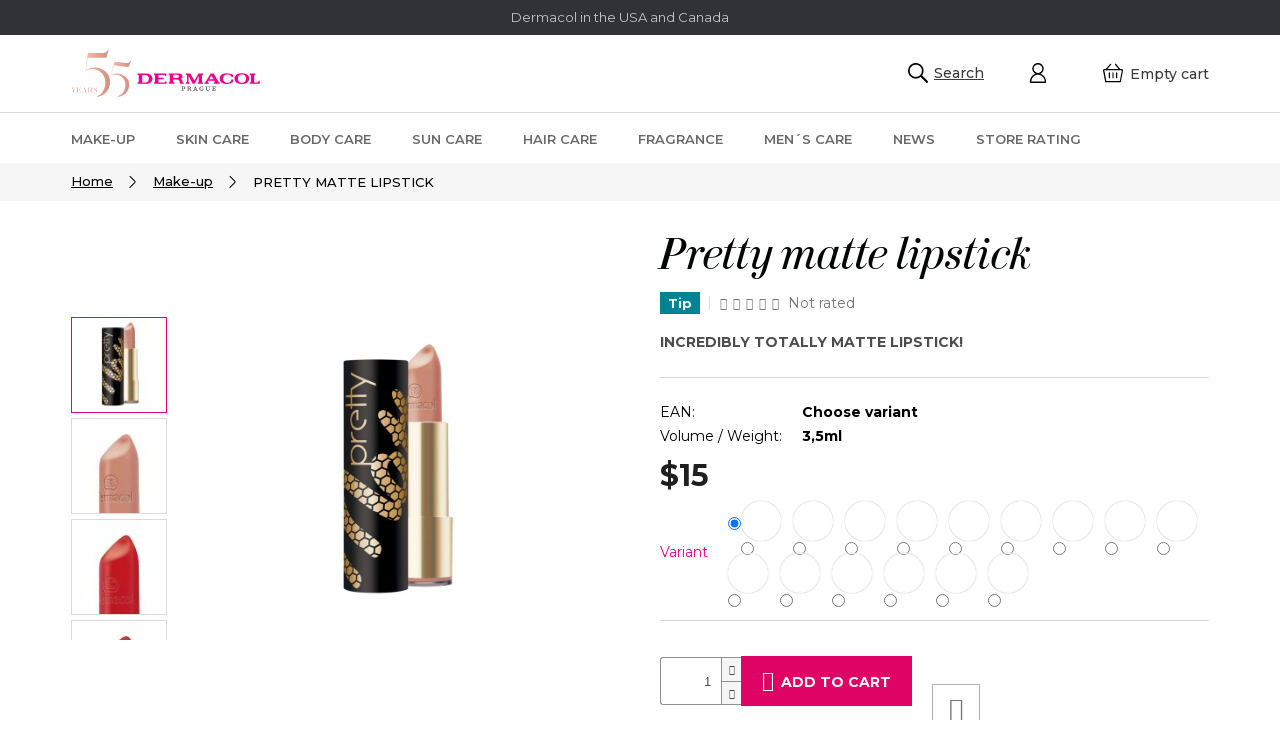

--- FILE ---
content_type: text/html; charset=utf-8
request_url: https://www.dermacolusa.com/pretty-matte-lipstick/
body_size: 18302
content:
<!doctype html><html lang="en" dir="ltr" class="header-background-light external-fonts-loaded"><head><meta charset="utf-8" /><meta name="viewport" content="width=device-width,initial-scale=1" /><title>PRETTY MATTE LIPSTICK - Dermacol USA</title><link rel="preconnect" href="https://cdn.myshoptet.com" /><link rel="dns-prefetch" href="https://cdn.myshoptet.com" /><link rel="preload" href="https://cdn.myshoptet.com/prj/dist/master/cms/libs/jquery/jquery-1.11.3.min.js" as="script" /><link href="https://cdn.myshoptet.com/prj/dist/master/cms/templates/frontend_templates/shared/css/font-face/source-sans-3.css" rel="stylesheet"><link href="https://cdn.myshoptet.com/prj/dist/master/cms/templates/frontend_templates/shared/css/font-face/exo-2.css" rel="stylesheet"><link href="https://cdn.myshoptet.com/prj/dist/master/shop/dist/font-shoptet-11.css.62c94c7785ff2cea73b2.css" rel="stylesheet"><script>
dataLayer = [];
dataLayer.push({'shoptet' : {
    "pageId": 1001,
    "pageType": "productDetail",
    "currency": "USD",
    "currencyInfo": {
        "decimalSeparator": ".",
        "exchangeRate": 1,
        "priceDecimalPlaces": 2,
        "symbol": "$",
        "symbolLeft": 1,
        "thousandSeparator": " "
    },
    "language": "en",
    "projectId": 301423,
    "product": {
        "id": 1565,
        "guid": "f4d35e6b-91bc-11e9-ac23-ac1f6b0076ec",
        "hasVariants": true,
        "codes": [
            {
                "code": 3080
            },
            {
                "code": 3091
            },
            {
                "code": 3092
            },
            {
                "code": 3093
            },
            {
                "code": 3094
            },
            {
                "code": 3095
            },
            {
                "code": 3096
            },
            {
                "code": 3081
            },
            {
                "code": 3082
            },
            {
                "code": 3083
            },
            {
                "code": 3084
            },
            {
                "code": 3085
            },
            {
                "code": 3086
            },
            {
                "code": 3088
            },
            {
                "code": 3089
            }
        ],
        "name": "PRETTY MATTE LIPSTICK",
        "appendix": "",
        "weight": 0,
        "currentCategory": "Make-up",
        "currentCategoryGuid": "66647759-91bd-11e9-ac23-ac1f6b0076ec",
        "defaultCategory": "Make-up",
        "defaultCategoryGuid": "66647759-91bd-11e9-ac23-ac1f6b0076ec",
        "currency": "USD",
        "priceWithVat": 15
    },
    "stocks": [
        {
            "id": "ext",
            "title": "Stock",
            "isDeliveryPoint": 0,
            "visibleOnEshop": 1
        }
    ],
    "cartInfo": {
        "id": null,
        "freeShipping": false,
        "freeShippingFrom": 60,
        "leftToFreeGift": {
            "formattedPrice": "$0",
            "priceLeft": 0
        },
        "freeGift": false,
        "leftToFreeShipping": {
            "priceLeft": 60,
            "dependOnRegion": 0,
            "formattedPrice": "$60"
        },
        "discountCoupon": [],
        "getNoBillingShippingPrice": {
            "withoutVat": 0,
            "vat": 0,
            "withVat": 0
        },
        "cartItems": [],
        "taxMode": "ORDINARY"
    },
    "cart": [],
    "customer": {
        "priceRatio": 1,
        "priceListId": 1,
        "groupId": null,
        "registered": false,
        "mainAccount": false
    }
}});
</script>
<meta property="og:type" content="website"><meta property="og:site_name" content="dermacolusa.com"><meta property="og:url" content="https://www.dermacolusa.com/pretty-matte-lipstick/"><meta property="og:title" content="PRETTY MATTE LIPSTICK - Dermacol USA"><meta name="author" content="Dermacol USA"><meta name="web_author" content="Shoptet.cz"><meta name="dcterms.rightsHolder" content="www.dermacolusa.com"><meta name="robots" content="index,follow"><meta property="og:image" content="https://cdn.myshoptet.com/usr/www.dermacolusa.com/user/shop/big/1565_pretty-matte-lipstick.jpg?5d08cc23"><meta property="og:description" content="PRETTY MATTE LIPSTICK. Incredibly totally matte lipstick!"><meta name="description" content="PRETTY MATTE LIPSTICK. Incredibly totally matte lipstick!"><meta property="product:price:amount" content="15"><meta property="product:price:currency" content="USD"><style>:root {--color-primary: #030404;--color-primary-h: 180;--color-primary-s: 14%;--color-primary-l: 1%;--color-primary-hover: #030404;--color-primary-hover-h: 180;--color-primary-hover-s: 14%;--color-primary-hover-l: 1%;--color-secondary: #df0365;--color-secondary-h: 333;--color-secondary-s: 97%;--color-secondary-l: 44%;--color-secondary-hover: #d2035f;--color-secondary-hover-h: 333;--color-secondary-hover-s: 97%;--color-secondary-hover-l: 42%;--color-tertiary: #030404;--color-tertiary-h: 180;--color-tertiary-s: 14%;--color-tertiary-l: 1%;--color-tertiary-hover: #030404;--color-tertiary-hover-h: 180;--color-tertiary-hover-s: 14%;--color-tertiary-hover-l: 1%;--color-header-background: #ffffff;--template-font: "Source Sans 3";--template-headings-font: "Exo 2";--header-background-url: none;--cookies-notice-background: #1A1937;--cookies-notice-color: #F8FAFB;--cookies-notice-button-hover: #f5f5f5;--cookies-notice-link-hover: #27263f;--templates-update-management-preview-mode-content: "Template update preview is active for your browser."}</style>
    
    <link href="https://cdn.myshoptet.com/prj/dist/master/shop/dist/main-11.less.5a24dcbbdabfd189c152.css" rel="stylesheet" />
        
    <script>var shoptet = shoptet || {};</script>
    <script src="https://cdn.myshoptet.com/prj/dist/master/shop/dist/main-3g-header.js.27c4444ba5dd6be3416d.js"></script>
<!-- User include --><!-- project html code header -->
<link href="https://fonts.googleapis.com/css?family=Montserrat:300,400,500,600,700,800&amp;subset=latin-ext" rel="stylesheet">
<link rel="stylesheet" href="https://use.fontawesome.com/releases/v5.8.2/css/all.css" integrity="sha384-oS3vJWv+0UjzBfQzYUhtDYW+Pj2yciDJxpsK1OYPAYjqT085Qq/1cq5FLXAZQ7Ay" crossorigin="anonymous">
<link rel="stylesheet" type="text/css" href="/user/documents/css/dklab_style.css?v=19.361" />
<link rel="stylesheet" type="text/css" href="/user/documents/css/dklab_style_kategorie.css?v=19.011" />

<!-- /User include --><link rel="shortcut icon" href="/favicon.ico" type="image/x-icon" /><link rel="canonical" href="https://www.dermacolusa.com/pretty-matte-lipstick/" />    <!-- Global site tag (gtag.js) - Google Analytics -->
    <script async src="https://www.googletagmanager.com/gtag/js?id=UA-148810712-1"></script>
    <script>
        
        window.dataLayer = window.dataLayer || [];
        function gtag(){dataLayer.push(arguments);}
        

        
        gtag('js', new Date());

                gtag('config', 'UA-148810712-1', { 'groups': "UA" });
        
        
        
        
        
        
        
        
                gtag('set', 'currency', 'USD');

        gtag('event', 'view_item', {
            "send_to": "UA",
            "items": [
                {
                    "id": "3080",
                    "name": "PRETTY MATTE LIPSTICK",
                    "category": "Make-up",
                                                            "variant": "Pretty Matte 01",
                                        "price": 15
                }
            ]
        });
        
        
        
        
        
        
        
        
        
        
        
        
        document.addEventListener('DOMContentLoaded', function() {
            if (typeof shoptet.tracking !== 'undefined') {
                for (var id in shoptet.tracking.bannersList) {
                    gtag('event', 'view_promotion', {
                        "send_to": "UA",
                        "promotions": [
                            {
                                "id": shoptet.tracking.bannersList[id].id,
                                "name": shoptet.tracking.bannersList[id].name,
                                "position": shoptet.tracking.bannersList[id].position
                            }
                        ]
                    });
                }
            }

            shoptet.consent.onAccept(function(agreements) {
                if (agreements.length !== 0) {
                    console.debug('gtag consent accept');
                    var gtagConsentPayload =  {
                        'ad_storage': agreements.includes(shoptet.config.cookiesConsentOptPersonalisation)
                            ? 'granted' : 'denied',
                        'analytics_storage': agreements.includes(shoptet.config.cookiesConsentOptAnalytics)
                            ? 'granted' : 'denied',
                                                                                                'ad_user_data': agreements.includes(shoptet.config.cookiesConsentOptPersonalisation)
                            ? 'granted' : 'denied',
                        'ad_personalization': agreements.includes(shoptet.config.cookiesConsentOptPersonalisation)
                            ? 'granted' : 'denied',
                        };
                    console.debug('update consent data', gtagConsentPayload);
                    gtag('consent', 'update', gtagConsentPayload);
                    dataLayer.push(
                        { 'event': 'update_consent' }
                    );
                }
            });
        });
    </script>
</head><body class="desktop id-1001 in-make-up template-11 type-product type-detail one-column-body columns-3 ums_forms_redesign--off ums_a11y_category_page--on ums_discussion_rating_forms--off ums_flags_display_unification--on ums_a11y_login--on mobile-header-version-0"><noscript>
    <style>
        #header {
            padding-top: 0;
            position: relative !important;
            top: 0;
        }
        .header-navigation {
            position: relative !important;
        }
        .overall-wrapper {
            margin: 0 !important;
        }
        body:not(.ready) {
            visibility: visible !important;
        }
    </style>
    <div class="no-javascript">
        <div class="no-javascript__title">You need to change a setting in your web browser</div>
        <div class="no-javascript__text">Please see: <a href="https://www.google.com/support/bin/answer.py?answer=23852">How to enable JavaScript in your browser</a>.</div>
        <div class="no-javascript__text">If you use ad-blocking software, it may require you to allow JavaScript from this page.</div>
        <div class="no-javascript__text">Thank you.</div>
    </div>
</noscript>

        <div id="fb-root"></div>
        <script>
            window.fbAsyncInit = function() {
                FB.init({
                    autoLogAppEvents : true,
                    xfbml            : true,
                    version          : 'v24.0'
                });
            };
        </script>
        <script async defer crossorigin="anonymous" src="https://connect.facebook.net/en_US/sdk.js#xfbml=1&version=v24.0"></script><a href="#content" class="skip-link sr-only">Skip to content</a><div class="overall-wrapper"><div class="user-action"><div class="container">
    <div class="user-action-in">
                    <div id="login" class="user-action-login popup-widget login-widget" role="dialog" aria-labelledby="loginHeading">
        <div class="popup-widget-inner">
                            <h2 id="loginHeading">Login to your account</h2><div id="customerLogin"><form action="/action/Customer/Login/" method="post" id="formLoginIncluded" class="csrf-enabled formLogin" data-testid="formLogin"><input type="hidden" name="referer" value="" /><div class="form-group"><div class="input-wrapper email js-validated-element-wrapper no-label"><input type="email" name="email" class="form-control" autofocus placeholder="E-mail Address (eg. John@myemail.com)" data-testid="inputEmail" autocomplete="email" required /></div></div><div class="form-group"><div class="input-wrapper password js-validated-element-wrapper no-label"><input type="password" name="password" class="form-control" placeholder="Password" data-testid="inputPassword" autocomplete="current-password" required /><span class="no-display">You cannot fill out this field</span><input type="text" name="surname" value="" class="no-display" /></div></div><div class="form-group"><div class="login-wrapper"><button type="submit" class="btn btn-secondary btn-text btn-login" data-testid="buttonSubmit">Login</button><div class="password-helper"><a href="/registration/" data-testid="signup" rel="nofollow">New registration</a><a href="/client-center/forgotten-password/" rel="nofollow">Forgotten password</a></div></div></div></form>
</div>                    </div>
    </div>

                            <div id="cart-widget" class="user-action-cart popup-widget cart-widget loader-wrapper" data-testid="popupCartWidget" role="dialog" aria-hidden="true">
    <div class="popup-widget-inner cart-widget-inner place-cart-here">
        <div class="loader-overlay">
            <div class="loader"></div>
        </div>
    </div>

    <div class="cart-widget-button">
        <a href="/cart/" class="btn btn-conversion" id="continue-order-button" rel="nofollow" data-testid="buttonNextStep">Proceed to cart</a>
    </div>
</div>
            </div>
</div>
</div><div class="top-navigation-bar" data-testid="topNavigationBar">

    <div class="container">

        <div class="top-navigation-contacts">
            <strong>Customer support:</strong><a href="mailto:info@dermacolusa.com" class="project-email" data-testid="contactboxEmail"><span>info@dermacolusa.com</span></a>        </div>

                            <div class="top-navigation-menu">
                <div class="top-navigation-menu-trigger"></div>
                <ul class="top-navigation-bar-menu">
                                            <li class="top-navigation-menu-item-29">
                            <a href="/contacts/">Dermacol in the USA and Canada</a>
                        </li>
                                    </ul>
                <ul class="top-navigation-bar-menu-helper"></ul>
            </div>
        
        <div class="top-navigation-tools">
            <div class="responsive-tools">
                <a href="#" class="toggle-window" data-target="search" aria-label="Search" data-testid="linkSearchIcon"></a>
                                                            <a href="#" class="toggle-window" data-target="login"></a>
                                                    <a href="#" class="toggle-window" data-target="navigation" aria-label="Menu" data-testid="hamburgerMenu"></a>
            </div>
                        <button class="top-nav-button top-nav-button-login toggle-window" type="button" data-target="login" aria-haspopup="dialog" aria-controls="login" aria-expanded="false" data-testid="signin"><span>Login</span></button>        </div>

    </div>

</div>
<header id="header"><div class="container navigation-wrapper">
    <div class="header-top">
        <div class="site-name-wrapper">
            <div class="site-name"><a href="/" data-testid="linkWebsiteLogo"><img src="https://cdn.myshoptet.com/usr/www.dermacolusa.com/user/logos/logo-dermacol-55let-2.svg" alt="Dermacol USA" fetchpriority="low" /></a></div>        </div>
        <div class="search" itemscope itemtype="https://schema.org/WebSite">
            <meta itemprop="headline" content="Make-up"/><meta itemprop="url" content="https://www.dermacolusa.com"/><meta itemprop="text" content="PRETTY MATTE LIPSTICK. Incredibly totally matte lipstick!"/>            <form action="/action/ProductSearch/prepareString/" method="post"
    id="formSearchForm" class="search-form compact-form js-search-main"
    itemprop="potentialAction" itemscope itemtype="https://schema.org/SearchAction" data-testid="searchForm">
    <fieldset>
        <meta itemprop="target"
            content="https://www.dermacolusa.com/search/?string={string}"/>
        <input type="hidden" name="language" value="en"/>
        
            
<input
    type="search"
    name="string"
        class="query-input form-control search-input js-search-input"
    placeholder="Search term"
    autocomplete="off"
    required
    itemprop="query-input"
    aria-label="Search"
    data-testid="searchInput"
>
            <button type="submit" class="btn btn-default" data-testid="searchBtn">Search</button>
        
    </fieldset>
</form>
        </div>
        <div class="navigation-buttons">
                
    <a href="/cart/" class="btn btn-icon toggle-window cart-count" data-target="cart" data-hover="true" data-redirect="true" data-testid="headerCart" rel="nofollow" aria-haspopup="dialog" aria-expanded="false" aria-controls="cart-widget">
        
                <span class="sr-only">Shopping cart</span>
        
            <span class="cart-price visible-lg-inline-block" data-testid="headerCartPrice">
                                    Empty cart                            </span>
        
    
            </a>
        </div>
    </div>
    <nav id="navigation" aria-label="Main menu" data-collapsible="true"><div class="navigation-in menu"><ul class="menu-level-1" role="menubar" data-testid="headerMenuItems"><li class="menu-item-1001" role="none"><a href="/make-up/" class="active" data-testid="headerMenuItem" role="menuitem" aria-expanded="false"><b>Make-up</b></a></li>
<li class="menu-item-1046" role="none"><a href="/skin-care/" data-testid="headerMenuItem" role="menuitem" aria-expanded="false"><b>Skin care</b></a></li>
<li class="menu-item-1064" role="none"><a href="/body-care/" data-testid="headerMenuItem" role="menuitem" aria-expanded="false"><b>Body care</b></a></li>
<li class="menu-item-1151" role="none"><a href="/sun-care/" data-testid="headerMenuItem" role="menuitem" aria-expanded="false"><b>Sun care</b></a></li>
<li class="menu-item-1202" role="none"><a href="/hair-care/" data-testid="headerMenuItem" role="menuitem" aria-expanded="false"><b>Hair care</b></a></li>
<li class="menu-item-1190" role="none"><a href="/fragrance/" data-testid="headerMenuItem" role="menuitem" aria-expanded="false"><b>Fragrance</b></a></li>
<li class="menu-item-1175" role="none"><a href="/men--s-care/" data-testid="headerMenuItem" role="menuitem" aria-expanded="false"><b>Men´s care</b></a></li>
<li class="menu-item-1406" role="none"><a href="/news/" data-testid="headerMenuItem" role="menuitem" aria-expanded="false"><b>News</b></a></li>
<li class="menu-item-1478" role="none"><a href="/bestsellers/" data-testid="headerMenuItem" role="menuitem" aria-expanded="false"><b>Bestsellers</b></a></li>
<li class="menu-item--51" role="none"><a href="/store-rating/" data-testid="headerMenuItem" role="menuitem" aria-expanded="false"><b>Store rating</b></a></li>
</ul></div><span class="navigation-close"></span></nav><div class="menu-helper" data-testid="hamburgerMenu"><span>More</span></div>
</div></header><!-- / header -->


                    <div class="container breadcrumbs-wrapper">
            <div class="breadcrumbs" itemscope itemtype="https://schema.org/BreadcrumbList">
                                                                            <span id="navigation-first" data-basetitle="Dermacol USA" itemprop="itemListElement" itemscope itemtype="https://schema.org/ListItem">
                <a href="/" itemprop="item" ><span itemprop="name">Home</span></a>
                <span class="navigation-bullet">/</span>
                <meta itemprop="position" content="1" />
            </span>
                                <span id="navigation-1" itemprop="itemListElement" itemscope itemtype="https://schema.org/ListItem">
                <a href="/make-up/" itemprop="item" data-testid="breadcrumbsSecondLevel"><span itemprop="name">Make-up</span></a>
                <span class="navigation-bullet">/</span>
                <meta itemprop="position" content="2" />
            </span>
                                            <span id="navigation-2" itemprop="itemListElement" itemscope itemtype="https://schema.org/ListItem" data-testid="breadcrumbsLastLevel">
                <meta itemprop="item" content="https://www.dermacolusa.com/pretty-matte-lipstick/" />
                <meta itemprop="position" content="3" />
                <span itemprop="name" data-title="PRETTY MATTE LIPSTICK">PRETTY MATTE LIPSTICK <span class="appendix"></span></span>
            </span>
            </div>
        </div>
    
<div id="content-wrapper" class="container content-wrapper">
    
    <div class="content-wrapper-in">
                <main id="content" class="content wide">
                                                                                                                                                                                                                                                                                                                                                                                                                                                                                                
<div class="p-detail" itemscope itemtype="https://schema.org/Product">

    
    <meta itemprop="name" content="PRETTY MATTE LIPSTICK" />
    <meta itemprop="category" content="Úvodní stránka &gt; Make-up &gt; PRETTY MATTE LIPSTICK" />
    <meta itemprop="url" content="https://www.dermacolusa.com/pretty-matte-lipstick/" />
    <meta itemprop="image" content="https://cdn.myshoptet.com/usr/www.dermacolusa.com/user/shop/big/1565_pretty-matte-lipstick.jpg?5d08cc23" />
            <meta itemprop="description" content="Incredibly totally matte lipstick!" />
                                <meta itemprop="gtin13" content="85962675" />                    <meta itemprop="gtin13" content="85962781" />                    <meta itemprop="gtin13" content="85962798" />                    <meta itemprop="gtin13" content="85962804" />                    <meta itemprop="gtin13" content="85962811" />                    <meta itemprop="gtin13" content="85962828" />                    <meta itemprop="gtin13" content="85962835" />                    <meta itemprop="gtin13" content="85962682" />                    <meta itemprop="gtin13" content="85962699" />                    <meta itemprop="gtin13" content="85962705" />                    <meta itemprop="gtin13" content="85962712" />                    <meta itemprop="gtin13" content="85962729" />                    <meta itemprop="gtin13" content="85962736" />                    <meta itemprop="gtin13" content="85962750" />                    <meta itemprop="gtin13" content="85962767" />            
        <div class="p-detail-inner">

        <div class="p-detail-inner-header">
            <h1>
                  PRETTY MATTE LIPSTICK            </h1>

                    </div>

        <form action="/action/Cart/addCartItem/" method="post" id="product-detail-form" class="pr-action csrf-enabled" data-testid="formProduct">

            <meta itemprop="productID" content="1565" /><meta itemprop="identifier" content="f4d35e6b-91bc-11e9-ac23-ac1f6b0076ec" /><span itemprop="offers" itemscope itemtype="https://schema.org/Offer"><meta itemprop="sku" content="3080" /><link itemprop="availability" href="https://schema.org/InStock" /><meta itemprop="url" content="https://www.dermacolusa.com/pretty-matte-lipstick/" /><meta itemprop="price" content="15.00" /><meta itemprop="priceCurrency" content="USD" /><link itemprop="itemCondition" href="https://schema.org/NewCondition" /></span><span itemprop="offers" itemscope itemtype="https://schema.org/Offer"><meta itemprop="sku" content="3091" /><link itemprop="availability" href="https://schema.org/InStock" /><meta itemprop="url" content="https://www.dermacolusa.com/pretty-matte-lipstick/" /><meta itemprop="price" content="15.00" /><meta itemprop="priceCurrency" content="USD" /><link itemprop="itemCondition" href="https://schema.org/NewCondition" /></span><span itemprop="offers" itemscope itemtype="https://schema.org/Offer"><meta itemprop="sku" content="3092" /><link itemprop="availability" href="https://schema.org/InStock" /><meta itemprop="url" content="https://www.dermacolusa.com/pretty-matte-lipstick/" /><meta itemprop="price" content="15.00" /><meta itemprop="priceCurrency" content="USD" /><link itemprop="itemCondition" href="https://schema.org/NewCondition" /></span><span itemprop="offers" itemscope itemtype="https://schema.org/Offer"><meta itemprop="sku" content="3093" /><link itemprop="availability" href="https://schema.org/InStock" /><meta itemprop="url" content="https://www.dermacolusa.com/pretty-matte-lipstick/" /><meta itemprop="price" content="15.00" /><meta itemprop="priceCurrency" content="USD" /><link itemprop="itemCondition" href="https://schema.org/NewCondition" /></span><span itemprop="offers" itemscope itemtype="https://schema.org/Offer"><meta itemprop="sku" content="3094" /><link itemprop="availability" href="https://schema.org/InStock" /><meta itemprop="url" content="https://www.dermacolusa.com/pretty-matte-lipstick/" /><meta itemprop="price" content="15.00" /><meta itemprop="priceCurrency" content="USD" /><link itemprop="itemCondition" href="https://schema.org/NewCondition" /></span><span itemprop="offers" itemscope itemtype="https://schema.org/Offer"><meta itemprop="sku" content="3095" /><link itemprop="availability" href="https://schema.org/InStock" /><meta itemprop="url" content="https://www.dermacolusa.com/pretty-matte-lipstick/" /><meta itemprop="price" content="15.00" /><meta itemprop="priceCurrency" content="USD" /><link itemprop="itemCondition" href="https://schema.org/NewCondition" /></span><span itemprop="offers" itemscope itemtype="https://schema.org/Offer"><meta itemprop="sku" content="3096" /><link itemprop="availability" href="https://schema.org/InStock" /><meta itemprop="url" content="https://www.dermacolusa.com/pretty-matte-lipstick/" /><meta itemprop="price" content="15.00" /><meta itemprop="priceCurrency" content="USD" /><link itemprop="itemCondition" href="https://schema.org/NewCondition" /></span><span itemprop="offers" itemscope itemtype="https://schema.org/Offer"><meta itemprop="sku" content="3081" /><link itemprop="availability" href="https://schema.org/InStock" /><meta itemprop="url" content="https://www.dermacolusa.com/pretty-matte-lipstick/" /><meta itemprop="price" content="15.00" /><meta itemprop="priceCurrency" content="USD" /><link itemprop="itemCondition" href="https://schema.org/NewCondition" /></span><span itemprop="offers" itemscope itemtype="https://schema.org/Offer"><meta itemprop="sku" content="3082" /><link itemprop="availability" href="https://schema.org/InStock" /><meta itemprop="url" content="https://www.dermacolusa.com/pretty-matte-lipstick/" /><meta itemprop="price" content="15.00" /><meta itemprop="priceCurrency" content="USD" /><link itemprop="itemCondition" href="https://schema.org/NewCondition" /></span><span itemprop="offers" itemscope itemtype="https://schema.org/Offer"><meta itemprop="sku" content="3083" /><link itemprop="availability" href="https://schema.org/InStock" /><meta itemprop="url" content="https://www.dermacolusa.com/pretty-matte-lipstick/" /><meta itemprop="price" content="15.00" /><meta itemprop="priceCurrency" content="USD" /><link itemprop="itemCondition" href="https://schema.org/NewCondition" /></span><span itemprop="offers" itemscope itemtype="https://schema.org/Offer"><meta itemprop="sku" content="3084" /><link itemprop="availability" href="https://schema.org/InStock" /><meta itemprop="url" content="https://www.dermacolusa.com/pretty-matte-lipstick/" /><meta itemprop="price" content="15.00" /><meta itemprop="priceCurrency" content="USD" /><link itemprop="itemCondition" href="https://schema.org/NewCondition" /></span><span itemprop="offers" itemscope itemtype="https://schema.org/Offer"><meta itemprop="sku" content="3085" /><link itemprop="availability" href="https://schema.org/InStock" /><meta itemprop="url" content="https://www.dermacolusa.com/pretty-matte-lipstick/" /><meta itemprop="price" content="15.00" /><meta itemprop="priceCurrency" content="USD" /><link itemprop="itemCondition" href="https://schema.org/NewCondition" /></span><span itemprop="offers" itemscope itemtype="https://schema.org/Offer"><meta itemprop="sku" content="3086" /><link itemprop="availability" href="https://schema.org/InStock" /><meta itemprop="url" content="https://www.dermacolusa.com/pretty-matte-lipstick/" /><meta itemprop="price" content="15.00" /><meta itemprop="priceCurrency" content="USD" /><link itemprop="itemCondition" href="https://schema.org/NewCondition" /></span><span itemprop="offers" itemscope itemtype="https://schema.org/Offer"><meta itemprop="sku" content="3088" /><link itemprop="availability" href="https://schema.org/InStock" /><meta itemprop="url" content="https://www.dermacolusa.com/pretty-matte-lipstick/" /><meta itemprop="price" content="15.00" /><meta itemprop="priceCurrency" content="USD" /><link itemprop="itemCondition" href="https://schema.org/NewCondition" /></span><span itemprop="offers" itemscope itemtype="https://schema.org/Offer"><meta itemprop="sku" content="3089" /><link itemprop="availability" href="https://schema.org/InStock" /><meta itemprop="url" content="https://www.dermacolusa.com/pretty-matte-lipstick/" /><meta itemprop="price" content="15.00" /><meta itemprop="priceCurrency" content="USD" /><link itemprop="itemCondition" href="https://schema.org/NewCondition" /></span><input type="hidden" name="productId" value="1565" /><input type="hidden" name="priceId" value="5714" /><input type="hidden" name="language" value="cs" />

            <div class="row product-top">

                <div class="col-xs-12">

                    <div class="p-detail-info">
                                                    
                <div class="flags flags-default flags-inline">            <span class="flag flag-tip">
            Tip
    </span>
        
                        
    </div>
    

    
                        
                                    <div class="stars-wrapper">
            
<span class="stars star-list">
                                                <a class="star star-off show-tooltip show-ratings" title="    Rating:
            Not rated    "
                   href="#ratingTab" data-toggle="tab" data-external="1" data-force-scroll="1"></a>
                    
                                                <a class="star star-off show-tooltip show-ratings" title="    Rating:
            Not rated    "
                   href="#ratingTab" data-toggle="tab" data-external="1" data-force-scroll="1"></a>
                    
                                                <a class="star star-off show-tooltip show-ratings" title="    Rating:
            Not rated    "
                   href="#ratingTab" data-toggle="tab" data-external="1" data-force-scroll="1"></a>
                    
                                                <a class="star star-off show-tooltip show-ratings" title="    Rating:
            Not rated    "
                   href="#ratingTab" data-toggle="tab" data-external="1" data-force-scroll="1"></a>
                    
                                                <a class="star star-off show-tooltip show-ratings" title="    Rating:
            Not rated    "
                   href="#ratingTab" data-toggle="tab" data-external="1" data-force-scroll="1"></a>
                    
    </span>
            <a class="stars-label" href="#ratingTab" data-toggle="tab" data-external="1" data-force-scroll="1">
                                Not rated                    </a>
        </div>
    
                        
                    </div>

                </div>

                <div class="col-xs-12 col-lg-6 p-image-wrapper">

                    
                    <div class="p-image" style="" data-testid="mainImage">

                        

    


                        

<a href="https://cdn.myshoptet.com/usr/www.dermacolusa.com/user/shop/big/1565_pretty-matte-lipstick.jpg?5d08cc23" class="p-main-image"><img src="https://cdn.myshoptet.com/usr/www.dermacolusa.com/user/shop/big/1565_pretty-matte-lipstick.jpg?5d08cc23" alt="PRETTY MATTE LIPSTICK" width="1024" height="768"  fetchpriority="high" />
</a>                    </div>

                    
    <div class="p-thumbnails-wrapper">

        <div class="p-thumbnails">

            <div class="p-thumbnails-inner">

                <div>
                                                                                        <a href="https://cdn.myshoptet.com/usr/www.dermacolusa.com/user/shop/big/1565_pretty-matte-lipstick.jpg?5d08cc23" class="p-thumbnail highlighted">
                            <img src="data:image/svg+xml,%3Csvg%20width%3D%22100%22%20height%3D%22100%22%20xmlns%3D%22http%3A%2F%2Fwww.w3.org%2F2000%2Fsvg%22%3E%3C%2Fsvg%3E" alt="PRETTY MATTE LIPSTICK" width="100" height="100"  data-src="https://cdn.myshoptet.com/usr/www.dermacolusa.com/user/shop/related/1565_pretty-matte-lipstick.jpg?5d08cc23" fetchpriority="low" />
                        </a>
                        <a href="https://cdn.myshoptet.com/usr/www.dermacolusa.com/user/shop/big/1565_pretty-matte-lipstick.jpg?5d08cc23" class="cbox-gal" data-gallery="lightbox[gallery]" data-alt="PRETTY MATTE LIPSTICK"></a>
                                                                    <a href="https://cdn.myshoptet.com/usr/www.dermacolusa.com/user/shop/big/1565-1_pretty-matte-lipstick.jpg?5d08cc5d" class="p-thumbnail">
                            <img src="data:image/svg+xml,%3Csvg%20width%3D%22100%22%20height%3D%22100%22%20xmlns%3D%22http%3A%2F%2Fwww.w3.org%2F2000%2Fsvg%22%3E%3C%2Fsvg%3E" alt="PRETTY MATTE LIPSTICK" width="100" height="100"  data-src="https://cdn.myshoptet.com/usr/www.dermacolusa.com/user/shop/related/1565-1_pretty-matte-lipstick.jpg?5d08cc5d" fetchpriority="low" />
                        </a>
                        <a href="https://cdn.myshoptet.com/usr/www.dermacolusa.com/user/shop/big/1565-1_pretty-matte-lipstick.jpg?5d08cc5d" class="cbox-gal" data-gallery="lightbox[gallery]" data-alt="PRETTY MATTE LIPSTICK"></a>
                                                                    <a href="https://cdn.myshoptet.com/usr/www.dermacolusa.com/user/shop/big/1565-2_pretty-matte-lipstick.jpg?5d08cc5d" class="p-thumbnail">
                            <img src="data:image/svg+xml,%3Csvg%20width%3D%22100%22%20height%3D%22100%22%20xmlns%3D%22http%3A%2F%2Fwww.w3.org%2F2000%2Fsvg%22%3E%3C%2Fsvg%3E" alt="PRETTY MATTE LIPSTICK" width="100" height="100"  data-src="https://cdn.myshoptet.com/usr/www.dermacolusa.com/user/shop/related/1565-2_pretty-matte-lipstick.jpg?5d08cc5d" fetchpriority="low" />
                        </a>
                        <a href="https://cdn.myshoptet.com/usr/www.dermacolusa.com/user/shop/big/1565-2_pretty-matte-lipstick.jpg?5d08cc5d" class="cbox-gal" data-gallery="lightbox[gallery]" data-alt="PRETTY MATTE LIPSTICK"></a>
                                                                    <a href="https://cdn.myshoptet.com/usr/www.dermacolusa.com/user/shop/big/1565-3_pretty-matte-lipstick.jpg?5d08cc5d" class="p-thumbnail">
                            <img src="data:image/svg+xml,%3Csvg%20width%3D%22100%22%20height%3D%22100%22%20xmlns%3D%22http%3A%2F%2Fwww.w3.org%2F2000%2Fsvg%22%3E%3C%2Fsvg%3E" alt="PRETTY MATTE LIPSTICK" width="100" height="100"  data-src="https://cdn.myshoptet.com/usr/www.dermacolusa.com/user/shop/related/1565-3_pretty-matte-lipstick.jpg?5d08cc5d" fetchpriority="low" />
                        </a>
                        <a href="https://cdn.myshoptet.com/usr/www.dermacolusa.com/user/shop/big/1565-3_pretty-matte-lipstick.jpg?5d08cc5d" class="cbox-gal" data-gallery="lightbox[gallery]" data-alt="PRETTY MATTE LIPSTICK"></a>
                                                                    <a href="https://cdn.myshoptet.com/usr/www.dermacolusa.com/user/shop/big/1565-4_pretty-matte-lipstick.jpg?5d08cc5d" class="p-thumbnail">
                            <img src="data:image/svg+xml,%3Csvg%20width%3D%22100%22%20height%3D%22100%22%20xmlns%3D%22http%3A%2F%2Fwww.w3.org%2F2000%2Fsvg%22%3E%3C%2Fsvg%3E" alt="PRETTY MATTE LIPSTICK" width="100" height="100"  data-src="https://cdn.myshoptet.com/usr/www.dermacolusa.com/user/shop/related/1565-4_pretty-matte-lipstick.jpg?5d08cc5d" fetchpriority="low" />
                        </a>
                        <a href="https://cdn.myshoptet.com/usr/www.dermacolusa.com/user/shop/big/1565-4_pretty-matte-lipstick.jpg?5d08cc5d" class="cbox-gal" data-gallery="lightbox[gallery]" data-alt="PRETTY MATTE LIPSTICK"></a>
                                                                    <a href="https://cdn.myshoptet.com/usr/www.dermacolusa.com/user/shop/big/1565-5_pretty-matte-lipstick.jpg?5d08cc5d" class="p-thumbnail">
                            <img src="data:image/svg+xml,%3Csvg%20width%3D%22100%22%20height%3D%22100%22%20xmlns%3D%22http%3A%2F%2Fwww.w3.org%2F2000%2Fsvg%22%3E%3C%2Fsvg%3E" alt="PRETTY MATTE LIPSTICK" width="100" height="100"  data-src="https://cdn.myshoptet.com/usr/www.dermacolusa.com/user/shop/related/1565-5_pretty-matte-lipstick.jpg?5d08cc5d" fetchpriority="low" />
                        </a>
                        <a href="https://cdn.myshoptet.com/usr/www.dermacolusa.com/user/shop/big/1565-5_pretty-matte-lipstick.jpg?5d08cc5d" class="cbox-gal" data-gallery="lightbox[gallery]" data-alt="PRETTY MATTE LIPSTICK"></a>
                                                                    <a href="https://cdn.myshoptet.com/usr/www.dermacolusa.com/user/shop/big/1565-6_pretty-matte-lipstick.jpg?5d08cc5d" class="p-thumbnail">
                            <img src="data:image/svg+xml,%3Csvg%20width%3D%22100%22%20height%3D%22100%22%20xmlns%3D%22http%3A%2F%2Fwww.w3.org%2F2000%2Fsvg%22%3E%3C%2Fsvg%3E" alt="PRETTY MATTE LIPSTICK" width="100" height="100"  data-src="https://cdn.myshoptet.com/usr/www.dermacolusa.com/user/shop/related/1565-6_pretty-matte-lipstick.jpg?5d08cc5d" fetchpriority="low" />
                        </a>
                        <a href="https://cdn.myshoptet.com/usr/www.dermacolusa.com/user/shop/big/1565-6_pretty-matte-lipstick.jpg?5d08cc5d" class="cbox-gal" data-gallery="lightbox[gallery]" data-alt="PRETTY MATTE LIPSTICK"></a>
                                                                    <a href="https://cdn.myshoptet.com/usr/www.dermacolusa.com/user/shop/big/1565-7_pretty-matte-lipstick.jpg?5d08cc5d" class="p-thumbnail">
                            <img src="data:image/svg+xml,%3Csvg%20width%3D%22100%22%20height%3D%22100%22%20xmlns%3D%22http%3A%2F%2Fwww.w3.org%2F2000%2Fsvg%22%3E%3C%2Fsvg%3E" alt="PRETTY MATTE LIPSTICK" width="100" height="100"  data-src="https://cdn.myshoptet.com/usr/www.dermacolusa.com/user/shop/related/1565-7_pretty-matte-lipstick.jpg?5d08cc5d" fetchpriority="low" />
                        </a>
                        <a href="https://cdn.myshoptet.com/usr/www.dermacolusa.com/user/shop/big/1565-7_pretty-matte-lipstick.jpg?5d08cc5d" class="cbox-gal" data-gallery="lightbox[gallery]" data-alt="PRETTY MATTE LIPSTICK"></a>
                                                                    <a href="https://cdn.myshoptet.com/usr/www.dermacolusa.com/user/shop/big/1565-8_pretty-matte-lipstick.jpg?5d08cc5d" class="p-thumbnail">
                            <img src="data:image/svg+xml,%3Csvg%20width%3D%22100%22%20height%3D%22100%22%20xmlns%3D%22http%3A%2F%2Fwww.w3.org%2F2000%2Fsvg%22%3E%3C%2Fsvg%3E" alt="PRETTY MATTE LIPSTICK" width="100" height="100"  data-src="https://cdn.myshoptet.com/usr/www.dermacolusa.com/user/shop/related/1565-8_pretty-matte-lipstick.jpg?5d08cc5d" fetchpriority="low" />
                        </a>
                        <a href="https://cdn.myshoptet.com/usr/www.dermacolusa.com/user/shop/big/1565-8_pretty-matte-lipstick.jpg?5d08cc5d" class="cbox-gal" data-gallery="lightbox[gallery]" data-alt="PRETTY MATTE LIPSTICK"></a>
                                                                    <a href="https://cdn.myshoptet.com/usr/www.dermacolusa.com/user/shop/big/1565-9_pretty-matte-lipstick.jpg?5d08cc5d" class="p-thumbnail">
                            <img src="data:image/svg+xml,%3Csvg%20width%3D%22100%22%20height%3D%22100%22%20xmlns%3D%22http%3A%2F%2Fwww.w3.org%2F2000%2Fsvg%22%3E%3C%2Fsvg%3E" alt="PRETTY MATTE LIPSTICK" width="100" height="100"  data-src="https://cdn.myshoptet.com/usr/www.dermacolusa.com/user/shop/related/1565-9_pretty-matte-lipstick.jpg?5d08cc5d" fetchpriority="low" />
                        </a>
                        <a href="https://cdn.myshoptet.com/usr/www.dermacolusa.com/user/shop/big/1565-9_pretty-matte-lipstick.jpg?5d08cc5d" class="cbox-gal" data-gallery="lightbox[gallery]" data-alt="PRETTY MATTE LIPSTICK"></a>
                                                                    <a href="https://cdn.myshoptet.com/usr/www.dermacolusa.com/user/shop/big/1565-10_pretty-matte-lipstick.jpg?5d08cc5d" class="p-thumbnail">
                            <img src="data:image/svg+xml,%3Csvg%20width%3D%22100%22%20height%3D%22100%22%20xmlns%3D%22http%3A%2F%2Fwww.w3.org%2F2000%2Fsvg%22%3E%3C%2Fsvg%3E" alt="PRETTY MATTE LIPSTICK" width="100" height="100"  data-src="https://cdn.myshoptet.com/usr/www.dermacolusa.com/user/shop/related/1565-10_pretty-matte-lipstick.jpg?5d08cc5d" fetchpriority="low" />
                        </a>
                        <a href="https://cdn.myshoptet.com/usr/www.dermacolusa.com/user/shop/big/1565-10_pretty-matte-lipstick.jpg?5d08cc5d" class="cbox-gal" data-gallery="lightbox[gallery]" data-alt="PRETTY MATTE LIPSTICK"></a>
                                                                    <a href="https://cdn.myshoptet.com/usr/www.dermacolusa.com/user/shop/big/1565-11_pretty-matte-lipstick.jpg?5d08cc5d" class="p-thumbnail">
                            <img src="data:image/svg+xml,%3Csvg%20width%3D%22100%22%20height%3D%22100%22%20xmlns%3D%22http%3A%2F%2Fwww.w3.org%2F2000%2Fsvg%22%3E%3C%2Fsvg%3E" alt="PRETTY MATTE LIPSTICK" width="100" height="100"  data-src="https://cdn.myshoptet.com/usr/www.dermacolusa.com/user/shop/related/1565-11_pretty-matte-lipstick.jpg?5d08cc5d" fetchpriority="low" />
                        </a>
                        <a href="https://cdn.myshoptet.com/usr/www.dermacolusa.com/user/shop/big/1565-11_pretty-matte-lipstick.jpg?5d08cc5d" class="cbox-gal" data-gallery="lightbox[gallery]" data-alt="PRETTY MATTE LIPSTICK"></a>
                                                                    <a href="https://cdn.myshoptet.com/usr/www.dermacolusa.com/user/shop/big/1565-12_pretty-matte-lipstick.jpg?5d08cc5d" class="p-thumbnail">
                            <img src="data:image/svg+xml,%3Csvg%20width%3D%22100%22%20height%3D%22100%22%20xmlns%3D%22http%3A%2F%2Fwww.w3.org%2F2000%2Fsvg%22%3E%3C%2Fsvg%3E" alt="PRETTY MATTE LIPSTICK" width="100" height="100"  data-src="https://cdn.myshoptet.com/usr/www.dermacolusa.com/user/shop/related/1565-12_pretty-matte-lipstick.jpg?5d08cc5d" fetchpriority="low" />
                        </a>
                        <a href="https://cdn.myshoptet.com/usr/www.dermacolusa.com/user/shop/big/1565-12_pretty-matte-lipstick.jpg?5d08cc5d" class="cbox-gal" data-gallery="lightbox[gallery]" data-alt="PRETTY MATTE LIPSTICK"></a>
                                                                    <a href="https://cdn.myshoptet.com/usr/www.dermacolusa.com/user/shop/big/1565-13_pretty-matte-lipstick.jpg?5d08cc5d" class="p-thumbnail">
                            <img src="data:image/svg+xml,%3Csvg%20width%3D%22100%22%20height%3D%22100%22%20xmlns%3D%22http%3A%2F%2Fwww.w3.org%2F2000%2Fsvg%22%3E%3C%2Fsvg%3E" alt="PRETTY MATTE LIPSTICK" width="100" height="100"  data-src="https://cdn.myshoptet.com/usr/www.dermacolusa.com/user/shop/related/1565-13_pretty-matte-lipstick.jpg?5d08cc5d" fetchpriority="low" />
                        </a>
                        <a href="https://cdn.myshoptet.com/usr/www.dermacolusa.com/user/shop/big/1565-13_pretty-matte-lipstick.jpg?5d08cc5d" class="cbox-gal" data-gallery="lightbox[gallery]" data-alt="PRETTY MATTE LIPSTICK"></a>
                                                                    <a href="https://cdn.myshoptet.com/usr/www.dermacolusa.com/user/shop/big/1565-14_pretty-matte-lipstick.jpg?5d08cc5e" class="p-thumbnail">
                            <img src="data:image/svg+xml,%3Csvg%20width%3D%22100%22%20height%3D%22100%22%20xmlns%3D%22http%3A%2F%2Fwww.w3.org%2F2000%2Fsvg%22%3E%3C%2Fsvg%3E" alt="PRETTY MATTE LIPSTICK" width="100" height="100"  data-src="https://cdn.myshoptet.com/usr/www.dermacolusa.com/user/shop/related/1565-14_pretty-matte-lipstick.jpg?5d08cc5e" fetchpriority="low" />
                        </a>
                        <a href="https://cdn.myshoptet.com/usr/www.dermacolusa.com/user/shop/big/1565-14_pretty-matte-lipstick.jpg?5d08cc5e" class="cbox-gal" data-gallery="lightbox[gallery]" data-alt="PRETTY MATTE LIPSTICK"></a>
                                                                    <a href="https://cdn.myshoptet.com/usr/www.dermacolusa.com/user/shop/big/1565-15_pretty-matte-lipstick.jpg?5d08cc5e" class="p-thumbnail">
                            <img src="data:image/svg+xml,%3Csvg%20width%3D%22100%22%20height%3D%22100%22%20xmlns%3D%22http%3A%2F%2Fwww.w3.org%2F2000%2Fsvg%22%3E%3C%2Fsvg%3E" alt="PRETTY MATTE LIPSTICK" width="100" height="100"  data-src="https://cdn.myshoptet.com/usr/www.dermacolusa.com/user/shop/related/1565-15_pretty-matte-lipstick.jpg?5d08cc5e" fetchpriority="low" />
                        </a>
                        <a href="https://cdn.myshoptet.com/usr/www.dermacolusa.com/user/shop/big/1565-15_pretty-matte-lipstick.jpg?5d08cc5e" class="cbox-gal" data-gallery="lightbox[gallery]" data-alt="PRETTY MATTE LIPSTICK"></a>
                                    </div>

            </div>

            <a href="#" class="thumbnail-prev"></a>
            <a href="#" class="thumbnail-next"></a>

        </div>

    </div>


                </div>

                <div class="col-xs-12 col-lg-6 p-info-wrapper">

                    
                    
                        <div class="p-final-price-wrapper">

                                                                                    <strong class="price-final" data-testid="productCardPrice">
                        <span class="price-final-holder">
                    $15
    

            </span>
            </strong>
                                                            <span class="price-measure">
                    
                        </span>
                            

                        </div>

                    
                    
                                                                                    <div class="availability-value" title="Availability">
                                    

                                                <span class="choose-variant
 no-display 1">
                <span class="availability-label" style="color: #009901">
                                            In Stock
                                    </span>
                            </span>
                                            <span class="choose-variant
 no-display 2">
                <span class="availability-label" style="color: #009901">
                                            In Stock
                                    </span>
                            </span>
                                            <span class="choose-variant
 no-display 3">
                <span class="availability-label" style="color: #009901">
                                            In Stock
                                    </span>
                            </span>
                                            <span class="choose-variant
 no-display 4">
                <span class="availability-label" style="color: #009901">
                                            In Stock
                                    </span>
                            </span>
                                            <span class="choose-variant
 no-display 5">
                <span class="availability-label" style="color: #009901">
                                            In Stock
                                    </span>
                            </span>
                                            <span class="choose-variant
 no-display 6">
                <span class="availability-label" style="color: #009901">
                                            In Stock
                                    </span>
                            </span>
                                            <span class="choose-variant
 no-display 7">
                <span class="availability-label" style="color: #009901">
                                            In Stock
                                    </span>
                            </span>
                                            <span class="choose-variant
 no-display 8">
                <span class="availability-label" style="color: #009901">
                                            In Stock
                                    </span>
                            </span>
                                            <span class="choose-variant
 no-display 9">
                <span class="availability-label" style="color: #009901">
                                            In Stock
                                    </span>
                            </span>
                                            <span class="choose-variant
 no-display 10">
                <span class="availability-label" style="color: #009901">
                                            In Stock
                                    </span>
                            </span>
                                            <span class="choose-variant
 no-display 11">
                <span class="availability-label" style="color: #009901">
                                            In Stock
                                    </span>
                            </span>
                                            <span class="choose-variant
 no-display 12">
                <span class="availability-label" style="color: #009901">
                                            In Stock
                                    </span>
                            </span>
                                            <span class="choose-variant
 no-display 13">
                <span class="availability-label" style="color: #009901">
                                            In Stock
                                    </span>
                            </span>
                                            <span class="choose-variant
 no-display 14">
                <span class="availability-label" style="color: #009901">
                                            In Stock
                                    </span>
                            </span>
                                            <span class="choose-variant
 no-display 15">
                <span class="availability-label" style="color: #009901">
                                            In Stock
                                    </span>
                            </span>
                <span class="choose-variant default-variant">
            <span class="availability-label">
                Choose variant            </span>
        </span>
                                    </div>
                                                    
                        <table class="detail-parameters">
                            <tbody>
                                                            <tr class="variant-list variant-not-chosen-anchor">
                                    <th>
                                        Variant                                    </th>
                                    <td>
                                        <div id="simple-variants" class="clearfix">
                                                                                            <span><input type="radio" name="priceId" value="" class="variant-default" checked="checked" /></span><label class="advanced-parameter has-image"><span class="advanced-parameter-inner show-tooltip" title="Pretty Matte 01"><img src="data:image/svg+xml,%3Csvg%20width%3D%22100%22%20height%3D%22100%22%20xmlns%3D%22http%3A%2F%2Fwww.w3.org%2F2000%2Fsvg%22%3E%3C%2Fsvg%3E" alt="" width="100" height="100"  data-src="https://cdn.myshoptet.com/usr/www.dermacolusa.com/user/shop/related/1565-1_pretty-matte-lipstick.jpg?5d08cc5d" fetchpriority="low" /></span><input type="radio" name="priceId" value="5714"data-min="1"data-max="9999"data-decimals="0"data-codeid="5714"data-customerprice="15"data-big="https://cdn.myshoptet.com/usr/www.dermacolusa.com/user/shop/big/1565-1_pretty-matte-lipstick.jpg?5d08cc5d"data-detail="https://cdn.myshoptet.com/usr/www.dermacolusa.com/user/shop/detail/1565-1_pretty-matte-lipstick.jpg?5d08cc5d"data-detail_small="https://cdn.myshoptet.com/usr/www.dermacolusa.com/user/shop/detail_small/1565-1_pretty-matte-lipstick.jpg?5d08cc5d"data-index="1"/></label><label class="advanced-parameter has-image"><span class="advanced-parameter-inner show-tooltip" title="Pretty Matte 12"><img src="data:image/svg+xml,%3Csvg%20width%3D%22100%22%20height%3D%22100%22%20xmlns%3D%22http%3A%2F%2Fwww.w3.org%2F2000%2Fsvg%22%3E%3C%2Fsvg%3E" alt="" width="100" height="100"  data-src="https://cdn.myshoptet.com/usr/www.dermacolusa.com/user/shop/related/1565-2_pretty-matte-lipstick.jpg?5d08cc5d" fetchpriority="low" /></span><input type="radio" name="priceId" value="5717"data-min="1"data-max="9999"data-decimals="0"data-codeid="5717"data-customerprice="15"data-big="https://cdn.myshoptet.com/usr/www.dermacolusa.com/user/shop/big/1565-2_pretty-matte-lipstick.jpg?5d08cc5d"data-detail="https://cdn.myshoptet.com/usr/www.dermacolusa.com/user/shop/detail/1565-2_pretty-matte-lipstick.jpg?5d08cc5d"data-detail_small="https://cdn.myshoptet.com/usr/www.dermacolusa.com/user/shop/detail_small/1565-2_pretty-matte-lipstick.jpg?5d08cc5d"data-index="2"/></label><label class="advanced-parameter has-image"><span class="advanced-parameter-inner show-tooltip" title="Pretty Matte 13"><img src="data:image/svg+xml,%3Csvg%20width%3D%22100%22%20height%3D%22100%22%20xmlns%3D%22http%3A%2F%2Fwww.w3.org%2F2000%2Fsvg%22%3E%3C%2Fsvg%3E" alt="" width="100" height="100"  data-src="https://cdn.myshoptet.com/usr/www.dermacolusa.com/user/shop/related/1565-3_pretty-matte-lipstick.jpg?5d08cc5d" fetchpriority="low" /></span><input type="radio" name="priceId" value="5720"data-min="1"data-max="9999"data-decimals="0"data-codeid="5720"data-customerprice="15"data-big="https://cdn.myshoptet.com/usr/www.dermacolusa.com/user/shop/big/1565-3_pretty-matte-lipstick.jpg?5d08cc5d"data-detail="https://cdn.myshoptet.com/usr/www.dermacolusa.com/user/shop/detail/1565-3_pretty-matte-lipstick.jpg?5d08cc5d"data-detail_small="https://cdn.myshoptet.com/usr/www.dermacolusa.com/user/shop/detail_small/1565-3_pretty-matte-lipstick.jpg?5d08cc5d"data-index="3"/></label><label class="advanced-parameter has-image"><span class="advanced-parameter-inner show-tooltip" title="Pretty Matte 14"><img src="data:image/svg+xml,%3Csvg%20width%3D%22100%22%20height%3D%22100%22%20xmlns%3D%22http%3A%2F%2Fwww.w3.org%2F2000%2Fsvg%22%3E%3C%2Fsvg%3E" alt="" width="100" height="100"  data-src="https://cdn.myshoptet.com/usr/www.dermacolusa.com/user/shop/related/1565-4_pretty-matte-lipstick.jpg?5d08cc5d" fetchpriority="low" /></span><input type="radio" name="priceId" value="5723"data-min="1"data-max="9999"data-decimals="0"data-codeid="5723"data-customerprice="15"data-big="https://cdn.myshoptet.com/usr/www.dermacolusa.com/user/shop/big/1565-4_pretty-matte-lipstick.jpg?5d08cc5d"data-detail="https://cdn.myshoptet.com/usr/www.dermacolusa.com/user/shop/detail/1565-4_pretty-matte-lipstick.jpg?5d08cc5d"data-detail_small="https://cdn.myshoptet.com/usr/www.dermacolusa.com/user/shop/detail_small/1565-4_pretty-matte-lipstick.jpg?5d08cc5d"data-index="4"/></label><label class="advanced-parameter has-image"><span class="advanced-parameter-inner show-tooltip" title="Pretty Matte 15"><img src="data:image/svg+xml,%3Csvg%20width%3D%22100%22%20height%3D%22100%22%20xmlns%3D%22http%3A%2F%2Fwww.w3.org%2F2000%2Fsvg%22%3E%3C%2Fsvg%3E" alt="" width="100" height="100"  data-src="https://cdn.myshoptet.com/usr/www.dermacolusa.com/user/shop/related/1565-5_pretty-matte-lipstick.jpg?5d08cc5d" fetchpriority="low" /></span><input type="radio" name="priceId" value="5726"data-min="1"data-max="9999"data-decimals="0"data-codeid="5726"data-customerprice="15"data-big="https://cdn.myshoptet.com/usr/www.dermacolusa.com/user/shop/big/1565-5_pretty-matte-lipstick.jpg?5d08cc5d"data-detail="https://cdn.myshoptet.com/usr/www.dermacolusa.com/user/shop/detail/1565-5_pretty-matte-lipstick.jpg?5d08cc5d"data-detail_small="https://cdn.myshoptet.com/usr/www.dermacolusa.com/user/shop/detail_small/1565-5_pretty-matte-lipstick.jpg?5d08cc5d"data-index="5"/></label><label class="advanced-parameter has-image"><span class="advanced-parameter-inner show-tooltip" title="Pretty Matte 16"><img src="data:image/svg+xml,%3Csvg%20width%3D%22100%22%20height%3D%22100%22%20xmlns%3D%22http%3A%2F%2Fwww.w3.org%2F2000%2Fsvg%22%3E%3C%2Fsvg%3E" alt="" width="100" height="100"  data-src="https://cdn.myshoptet.com/usr/www.dermacolusa.com/user/shop/related/1565-6_pretty-matte-lipstick.jpg?5d08cc5d" fetchpriority="low" /></span><input type="radio" name="priceId" value="5729"data-min="1"data-max="9999"data-decimals="0"data-codeid="5729"data-customerprice="15"data-big="https://cdn.myshoptet.com/usr/www.dermacolusa.com/user/shop/big/1565-6_pretty-matte-lipstick.jpg?5d08cc5d"data-detail="https://cdn.myshoptet.com/usr/www.dermacolusa.com/user/shop/detail/1565-6_pretty-matte-lipstick.jpg?5d08cc5d"data-detail_small="https://cdn.myshoptet.com/usr/www.dermacolusa.com/user/shop/detail_small/1565-6_pretty-matte-lipstick.jpg?5d08cc5d"data-index="6"/></label><label class="advanced-parameter has-image"><span class="advanced-parameter-inner show-tooltip" title="Pretty Matte 17"><img src="data:image/svg+xml,%3Csvg%20width%3D%22100%22%20height%3D%22100%22%20xmlns%3D%22http%3A%2F%2Fwww.w3.org%2F2000%2Fsvg%22%3E%3C%2Fsvg%3E" alt="" width="100" height="100"  data-src="https://cdn.myshoptet.com/usr/www.dermacolusa.com/user/shop/related/1565-7_pretty-matte-lipstick.jpg?5d08cc5d" fetchpriority="low" /></span><input type="radio" name="priceId" value="5732"data-min="1"data-max="9999"data-decimals="0"data-codeid="5732"data-customerprice="15"data-big="https://cdn.myshoptet.com/usr/www.dermacolusa.com/user/shop/big/1565-7_pretty-matte-lipstick.jpg?5d08cc5d"data-detail="https://cdn.myshoptet.com/usr/www.dermacolusa.com/user/shop/detail/1565-7_pretty-matte-lipstick.jpg?5d08cc5d"data-detail_small="https://cdn.myshoptet.com/usr/www.dermacolusa.com/user/shop/detail_small/1565-7_pretty-matte-lipstick.jpg?5d08cc5d"data-index="7"/></label><label class="advanced-parameter has-image"><span class="advanced-parameter-inner show-tooltip" title="Pretty Matte 02"><img src="data:image/svg+xml,%3Csvg%20width%3D%22100%22%20height%3D%22100%22%20xmlns%3D%22http%3A%2F%2Fwww.w3.org%2F2000%2Fsvg%22%3E%3C%2Fsvg%3E" alt="" width="100" height="100"  data-src="https://cdn.myshoptet.com/usr/www.dermacolusa.com/user/shop/related/1565-8_pretty-matte-lipstick.jpg?5d08cc5d" fetchpriority="low" /></span><input type="radio" name="priceId" value="5735"data-min="1"data-max="9999"data-decimals="0"data-codeid="5735"data-customerprice="15"data-big="https://cdn.myshoptet.com/usr/www.dermacolusa.com/user/shop/big/1565-8_pretty-matte-lipstick.jpg?5d08cc5d"data-detail="https://cdn.myshoptet.com/usr/www.dermacolusa.com/user/shop/detail/1565-8_pretty-matte-lipstick.jpg?5d08cc5d"data-detail_small="https://cdn.myshoptet.com/usr/www.dermacolusa.com/user/shop/detail_small/1565-8_pretty-matte-lipstick.jpg?5d08cc5d"data-index="8"/></label><label class="advanced-parameter has-image"><span class="advanced-parameter-inner show-tooltip" title="Pretty Matte 03"><img src="data:image/svg+xml,%3Csvg%20width%3D%22100%22%20height%3D%22100%22%20xmlns%3D%22http%3A%2F%2Fwww.w3.org%2F2000%2Fsvg%22%3E%3C%2Fsvg%3E" alt="" width="100" height="100"  data-src="https://cdn.myshoptet.com/usr/www.dermacolusa.com/user/shop/related/1565-9_pretty-matte-lipstick.jpg?5d08cc5d" fetchpriority="low" /></span><input type="radio" name="priceId" value="5738"data-min="1"data-max="9999"data-decimals="0"data-codeid="5738"data-customerprice="15"data-big="https://cdn.myshoptet.com/usr/www.dermacolusa.com/user/shop/big/1565-9_pretty-matte-lipstick.jpg?5d08cc5d"data-detail="https://cdn.myshoptet.com/usr/www.dermacolusa.com/user/shop/detail/1565-9_pretty-matte-lipstick.jpg?5d08cc5d"data-detail_small="https://cdn.myshoptet.com/usr/www.dermacolusa.com/user/shop/detail_small/1565-9_pretty-matte-lipstick.jpg?5d08cc5d"data-index="9"/></label><label class="advanced-parameter has-image"><span class="advanced-parameter-inner show-tooltip" title="Pretty Matte 04"><img src="data:image/svg+xml,%3Csvg%20width%3D%22100%22%20height%3D%22100%22%20xmlns%3D%22http%3A%2F%2Fwww.w3.org%2F2000%2Fsvg%22%3E%3C%2Fsvg%3E" alt="" width="100" height="100"  data-src="https://cdn.myshoptet.com/usr/www.dermacolusa.com/user/shop/related/1565-10_pretty-matte-lipstick.jpg?5d08cc5d" fetchpriority="low" /></span><input type="radio" name="priceId" value="5741"data-min="1"data-max="9999"data-decimals="0"data-codeid="5741"data-customerprice="15"data-big="https://cdn.myshoptet.com/usr/www.dermacolusa.com/user/shop/big/1565-10_pretty-matte-lipstick.jpg?5d08cc5d"data-detail="https://cdn.myshoptet.com/usr/www.dermacolusa.com/user/shop/detail/1565-10_pretty-matte-lipstick.jpg?5d08cc5d"data-detail_small="https://cdn.myshoptet.com/usr/www.dermacolusa.com/user/shop/detail_small/1565-10_pretty-matte-lipstick.jpg?5d08cc5d"data-index="10"/></label><label class="advanced-parameter has-image"><span class="advanced-parameter-inner show-tooltip" title="Pretty Matte 05"><img src="data:image/svg+xml,%3Csvg%20width%3D%22100%22%20height%3D%22100%22%20xmlns%3D%22http%3A%2F%2Fwww.w3.org%2F2000%2Fsvg%22%3E%3C%2Fsvg%3E" alt="" width="100" height="100"  data-src="https://cdn.myshoptet.com/usr/www.dermacolusa.com/user/shop/related/1565-11_pretty-matte-lipstick.jpg?5d08cc5d" fetchpriority="low" /></span><input type="radio" name="priceId" value="5744"data-min="1"data-max="9999"data-decimals="0"data-codeid="5744"data-customerprice="15"data-big="https://cdn.myshoptet.com/usr/www.dermacolusa.com/user/shop/big/1565-11_pretty-matte-lipstick.jpg?5d08cc5d"data-detail="https://cdn.myshoptet.com/usr/www.dermacolusa.com/user/shop/detail/1565-11_pretty-matte-lipstick.jpg?5d08cc5d"data-detail_small="https://cdn.myshoptet.com/usr/www.dermacolusa.com/user/shop/detail_small/1565-11_pretty-matte-lipstick.jpg?5d08cc5d"data-index="11"/></label><label class="advanced-parameter has-image"><span class="advanced-parameter-inner show-tooltip" title="Pretty Matte 06"><img src="data:image/svg+xml,%3Csvg%20width%3D%22100%22%20height%3D%22100%22%20xmlns%3D%22http%3A%2F%2Fwww.w3.org%2F2000%2Fsvg%22%3E%3C%2Fsvg%3E" alt="" width="100" height="100"  data-src="https://cdn.myshoptet.com/usr/www.dermacolusa.com/user/shop/related/1565-12_pretty-matte-lipstick.jpg?5d08cc5d" fetchpriority="low" /></span><input type="radio" name="priceId" value="5747"data-min="1"data-max="9999"data-decimals="0"data-codeid="5747"data-customerprice="15"data-big="https://cdn.myshoptet.com/usr/www.dermacolusa.com/user/shop/big/1565-12_pretty-matte-lipstick.jpg?5d08cc5d"data-detail="https://cdn.myshoptet.com/usr/www.dermacolusa.com/user/shop/detail/1565-12_pretty-matte-lipstick.jpg?5d08cc5d"data-detail_small="https://cdn.myshoptet.com/usr/www.dermacolusa.com/user/shop/detail_small/1565-12_pretty-matte-lipstick.jpg?5d08cc5d"data-index="12"/></label><label class="advanced-parameter has-image"><span class="advanced-parameter-inner show-tooltip" title="Pretty Matte 07"><img src="data:image/svg+xml,%3Csvg%20width%3D%22100%22%20height%3D%22100%22%20xmlns%3D%22http%3A%2F%2Fwww.w3.org%2F2000%2Fsvg%22%3E%3C%2Fsvg%3E" alt="" width="100" height="100"  data-src="https://cdn.myshoptet.com/usr/www.dermacolusa.com/user/shop/related/1565-13_pretty-matte-lipstick.jpg?5d08cc5d" fetchpriority="low" /></span><input type="radio" name="priceId" value="5750"data-min="1"data-max="9999"data-decimals="0"data-codeid="5750"data-customerprice="15"data-big="https://cdn.myshoptet.com/usr/www.dermacolusa.com/user/shop/big/1565-13_pretty-matte-lipstick.jpg?5d08cc5d"data-detail="https://cdn.myshoptet.com/usr/www.dermacolusa.com/user/shop/detail/1565-13_pretty-matte-lipstick.jpg?5d08cc5d"data-detail_small="https://cdn.myshoptet.com/usr/www.dermacolusa.com/user/shop/detail_small/1565-13_pretty-matte-lipstick.jpg?5d08cc5d"data-index="13"/></label><label class="advanced-parameter has-image"><span class="advanced-parameter-inner show-tooltip" title="Pretty Matte 09"><img src="data:image/svg+xml,%3Csvg%20width%3D%22100%22%20height%3D%22100%22%20xmlns%3D%22http%3A%2F%2Fwww.w3.org%2F2000%2Fsvg%22%3E%3C%2Fsvg%3E" alt="" width="100" height="100"  data-src="https://cdn.myshoptet.com/usr/www.dermacolusa.com/user/shop/related/1565-14_pretty-matte-lipstick.jpg?5d08cc5e" fetchpriority="low" /></span><input type="radio" name="priceId" value="5753"data-min="1"data-max="9999"data-decimals="0"data-codeid="5753"data-customerprice="15"data-big="https://cdn.myshoptet.com/usr/www.dermacolusa.com/user/shop/big/1565-14_pretty-matte-lipstick.jpg?5d08cc5e"data-detail="https://cdn.myshoptet.com/usr/www.dermacolusa.com/user/shop/detail/1565-14_pretty-matte-lipstick.jpg?5d08cc5e"data-detail_small="https://cdn.myshoptet.com/usr/www.dermacolusa.com/user/shop/detail_small/1565-14_pretty-matte-lipstick.jpg?5d08cc5e"data-index="14"/></label><label class="advanced-parameter has-image"><span class="advanced-parameter-inner show-tooltip" title="Pretty Matte 10"><img src="data:image/svg+xml,%3Csvg%20width%3D%22100%22%20height%3D%22100%22%20xmlns%3D%22http%3A%2F%2Fwww.w3.org%2F2000%2Fsvg%22%3E%3C%2Fsvg%3E" alt="" width="100" height="100"  data-src="https://cdn.myshoptet.com/usr/www.dermacolusa.com/user/shop/related/1565-15_pretty-matte-lipstick.jpg?5d08cc5e" fetchpriority="low" /></span><input type="radio" name="priceId" value="5756"data-min="1"data-max="9999"data-decimals="0"data-codeid="5756"data-customerprice="15"data-big="https://cdn.myshoptet.com/usr/www.dermacolusa.com/user/shop/big/1565-15_pretty-matte-lipstick.jpg?5d08cc5e"data-detail="https://cdn.myshoptet.com/usr/www.dermacolusa.com/user/shop/detail/1565-15_pretty-matte-lipstick.jpg?5d08cc5e"data-detail_small="https://cdn.myshoptet.com/usr/www.dermacolusa.com/user/shop/detail_small/1565-15_pretty-matte-lipstick.jpg?5d08cc5e"data-index="15"/></label>                                                                                    </div>
                                    </td>
                                </tr>
                            
                            
                            
                                                                                    </tbody>
                        </table>

                                                                            
                            <div class="add-to-cart" data-testid="divAddToCart">
                
<span class="quantity">
    <span
        class="increase-tooltip js-increase-tooltip"
        data-trigger="manual"
        data-container="body"
        data-original-title="It is not possible to purchase more than 9999 pcs."
        aria-hidden="true"
        role="tooltip"
        data-testid="tooltip">
    </span>

    <span
        class="decrease-tooltip js-decrease-tooltip"
        data-trigger="manual"
        data-container="body"
        data-original-title="The minimum quantity that can be purchased is 1 pcs."
        aria-hidden="true"
        role="tooltip"
        data-testid="tooltip">
    </span>
    <label>
        <input
            type="number"
            name="amount"
            value="1"
            class="amount"
            autocomplete="off"
            data-decimals="0"
                        step="1"
            min="1"
            max="9999"
            aria-label="Amount"
            data-testid="cartAmount"/>
    </label>

    <button
        class="increase"
        type="button"
        aria-label="Increase quantity by 1"
        data-testid="increase">
            <span class="increase__sign">&plus;</span>
    </button>

    <button
        class="decrease"
        type="button"
        aria-label="Decrease quantity by 1"
        data-testid="decrease">
            <span class="decrease__sign">&minus;</span>
    </button>
</span>
                    
    <button type="submit" class="btn btn-lg btn-conversion add-to-cart-button" data-testid="buttonAddToCart" aria-label="Add to cart PRETTY MATTE LIPSTICK">Add to cart</button>

            </div>
                    
                    
                    

                                            <div class="p-short-description" data-testid="productCardShortDescr">
                            <p>Incredibly totally matte lipstick!</p>
                        </div>
                    
                                            <p data-testid="productCardDescr">
                            <a href="#description" class="chevron-after chevron-down-after" data-toggle="tab" data-external="1" data-force-scroll="true">Detailed information</a>
                        </p>
                    
                    <div class="social-buttons-wrapper">
                        <div class="link-icons" data-testid="productDetailActionIcons">
    <a href="#" class="link-icon print" title="Print product"><span>Print</span></a>
    <a href="/pretty-matte-lipstick:ask-salesman/" class="link-icon chat" title="Speak to a sales advisor" rel="nofollow"><span>Ask</span></a>
                <a href="#" class="link-icon share js-share-buttons-trigger" title="Share product"><span>Share</span></a>
    </div>
                            <div class="social-buttons no-display">
                    <div class="facebook">
                <div
            data-layout="button"
        class="fb-share-button"
    >
</div>

            </div>
                    <div class="twitter">
                <script>
        window.twttr = (function(d, s, id) {
            var js, fjs = d.getElementsByTagName(s)[0],
                t = window.twttr || {};
            if (d.getElementById(id)) return t;
            js = d.createElement(s);
            js.id = id;
            js.src = "https://platform.twitter.com/widgets.js";
            fjs.parentNode.insertBefore(js, fjs);
            t._e = [];
            t.ready = function(f) {
                t._e.push(f);
            };
            return t;
        }(document, "script", "twitter-wjs"));
        </script>

<a
    href="https://twitter.com/share"
    class="twitter-share-button"
        data-lang="en"
    data-url="https://www.dermacolusa.com/pretty-matte-lipstick/"
>Tweet</a>

            </div>
                                <div class="close-wrapper">
        <a href="#" class="close-after js-share-buttons-trigger" title="Share product">Close</a>
    </div>

            </div>
                    </div>

                    
                </div>

            </div>

        </form>
    </div>

    
        
                            <h2 class="products-related-header">Related products</h2>
        <div class="products products-block products-related products-additional p-switchable">
            
        
                    <div class="product col-sm-6 col-md-12 col-lg-6 active related-sm-screen-show">
    <div class="p" data-micro="product" data-micro-product-id="1727" data-micro-identifier="3adbe751-91bd-11e9-ac23-ac1f6b0076ec" data-testid="productItem">
                    <a href="/pearl-energy-make-up-base/" class="image">
                <img src="data:image/svg+xml,%3Csvg%20width%3D%22423%22%20height%3D%22318%22%20xmlns%3D%22http%3A%2F%2Fwww.w3.org%2F2000%2Fsvg%22%3E%3C%2Fsvg%3E" alt="PEARL ENERGY MAKE-UP BASE 15ml" data-micro-image="https://cdn.myshoptet.com/usr/www.dermacolusa.com/user/shop/big/1727_pearl-energy-make-up-base-15ml.png?5d08cce6" width="423" height="318"  data-src="https://cdn.myshoptet.com/usr/www.dermacolusa.com/user/shop/detail/1727_pearl-energy-make-up-base-15ml.png?5d08cce6
" fetchpriority="low" />
                                                                                                                                                                                    <div class="flags flags-default">                            <span class="flag flag-tip">
            Tip
    </span>
                                                
                                                
                    </div>
                                                    
    

    


            </a>
        
        <div class="p-in">

            <div class="p-in-in">
                <a href="/pearl-energy-make-up-base/" class="name" data-micro="url">
                    <span data-micro="name" data-testid="productCardName">
                          PEARL ENERGY MAKE-UP BASE 15ml                    </span>
                </a>
                
            <div class="ratings-wrapper">
                                        <div class="stars-wrapper" data-micro-rating-value="0" data-micro-rating-count="0">
            
<span class="stars star-list">
                                <span class="star star-off"></span>
        
                                <span class="star star-off"></span>
        
                                <span class="star star-off"></span>
        
                                <span class="star star-off"></span>
        
                                <span class="star star-off"></span>
        
    </span>
        </div>
                
                        <div class="availability">
            <span style="color:#009901">
                In Stock            </span>
                                                            </div>
            </div>
    
                            </div>

            <div class="p-bottom no-buttons">
                
                <div data-micro="offer"
    data-micro-price="17.00"
    data-micro-price-currency="USD"
    data-micro-warranty="2 years"
            data-micro-availability="https://schema.org/InStock"
    >
                    <div class="prices">
                                                                                
                        
                        
                        
            <div class="price price-final" data-testid="productCardPrice">
        <strong>
                                        $17
                    </strong>
        

        
    </div>


                        

                    </div>

                    

                                            <div class="p-tools">
                                                            <form action="/action/Cart/addCartItem/" method="post" class="pr-action csrf-enabled">
                                    <input type="hidden" name="language" value="en" />
                                                                            <input type="hidden" name="priceId" value="6527" />
                                                                        <input type="hidden" name="productId" value="1727" />
                                                                            
<input type="hidden" name="amount" value="1" autocomplete="off" />
                                                                        <button type="submit" class="btn btn-cart add-to-cart-button" data-testid="buttonAddToCart" aria-label="Add to cart PEARL ENERGY MAKE-UP BASE 15ml"><span>Add to cart</span></button>
                                </form>
                                                                                    
    
                                                    </div>
                    
                                                                                            <p class="p-desc" data-micro="description" data-testid="productCardShortDescr">
                                Brightening & smoothing make-up base with pearl extract
                            </p>
                                                            

                </div>

            </div>

        </div>

        
    

                    <span class="no-display" data-micro="sku">1408A</span>
    
    </div>
</div>
                        <div class="product col-sm-6 col-md-12 col-lg-6 active related-sm-screen-show">
    <div class="p" data-micro="product" data-micro-product-id="2777" data-micro-identifier="4efcd3e9-fe26-11e9-a065-0cc47a6c92bc" data-testid="productItem">
                    <a href="/pearl-energy-make-up-base-2/" class="image">
                <img src="data:image/svg+xml,%3Csvg%20width%3D%22423%22%20height%3D%22318%22%20xmlns%3D%22http%3A%2F%2Fwww.w3.org%2F2000%2Fsvg%22%3E%3C%2Fsvg%3E" alt="PEARL ENERGY MAKE-UP BASE 20ml" data-micro-image="https://cdn.myshoptet.com/usr/www.dermacolusa.com/user/shop/big/2777_pearl-energy-make-up-base-20ml.jpg?5dbeaeca" width="423" height="318"  data-src="https://cdn.myshoptet.com/usr/www.dermacolusa.com/user/shop/detail/2777_pearl-energy-make-up-base-20ml.jpg?5dbeaeca
" fetchpriority="low" />
                                                                                                                                                                                    <div class="flags flags-default">                            <span class="flag flag-new">
            Novinka
    </span>
    <span class="flag flag-tip">
            Tip
    </span>
                                                
                                                
                    </div>
                                                    
    

    


            </a>
        
        <div class="p-in">

            <div class="p-in-in">
                <a href="/pearl-energy-make-up-base-2/" class="name" data-micro="url">
                    <span data-micro="name" data-testid="productCardName">
                          PEARL ENERGY MAKE-UP BASE 20ml                    </span>
                </a>
                
            <div class="ratings-wrapper">
                                        <div class="stars-wrapper" data-micro-rating-value="0" data-micro-rating-count="0">
            
<span class="stars star-list">
                                <span class="star star-off"></span>
        
                                <span class="star star-off"></span>
        
                                <span class="star star-off"></span>
        
                                <span class="star star-off"></span>
        
                                <span class="star star-off"></span>
        
    </span>
        </div>
                
                        <div class="availability">
            <span style="color:#009901">
                In Stock            </span>
                                                            </div>
            </div>
    
                            </div>

            <div class="p-bottom no-buttons">
                
                <div data-micro="offer"
    data-micro-price="21.00"
    data-micro-price-currency="USD"
    data-micro-warranty="2 years"
            data-micro-availability="https://schema.org/InStock"
    >
                    <div class="prices">
                                                                                
                        
                        
                        
            <div class="price price-final" data-testid="productCardPrice">
        <strong>
                                        $21
                    </strong>
        

        
    </div>


                        

                    </div>

                    

                                            <div class="p-tools">
                                                            <form action="/action/Cart/addCartItem/" method="post" class="pr-action csrf-enabled">
                                    <input type="hidden" name="language" value="en" />
                                                                            <input type="hidden" name="priceId" value="7817" />
                                                                        <input type="hidden" name="productId" value="2777" />
                                                                            
<input type="hidden" name="amount" value="1" autocomplete="off" />
                                                                        <button type="submit" class="btn btn-cart add-to-cart-button" data-testid="buttonAddToCart" aria-label="Add to cart PEARL ENERGY MAKE-UP BASE 20ml"><span>Add to cart</span></button>
                                </form>
                                                                                    
    
                                                    </div>
                    
                                                                                            <p class="p-desc" data-micro="description" data-testid="productCardShortDescr">
                                Brightening &amp; smoothing make-up base with pearl extract
                            </p>
                                                            

                </div>

            </div>

        </div>

        
    

                    <span class="no-display" data-micro="sku">2777</span>
    
    </div>
</div>
            </div>

            
        
    <div class="shp-tabs-wrapper p-detail-tabs-wrapper">
        <div class="row">
            <div class="col-sm-12 shp-tabs-row responsive-nav">
                <div class="shp-tabs-holder">
    <ul id="p-detail-tabs" class="shp-tabs p-detail-tabs visible-links" role="tablist">
                            <li class="shp-tab active" data-testid="tabDescription">
                <a href="#description" class="shp-tab-link" role="tab" data-toggle="tab">Description</a>
            </li>
                                                                                                                 <li class="shp-tab" data-testid="tabRating">
                <a href="#ratingTab" class="shp-tab-link" role="tab" data-toggle="tab">Rating</a>
            </li>
                                        <li class="shp-tab" data-testid="tabDiscussion">
                                <a href="#productDiscussion" class="shp-tab-link" role="tab" data-toggle="tab">Discussion</a>
            </li>
                                        </ul>
</div>
            </div>
            <div class="col-sm-12 ">
                <div id="tab-content" class="tab-content">
                                                                                                            <div id="description" class="tab-pane fade in active" role="tabpanel">
        <div class="description-inner">
            <div class="basic-description">
                <h3>Product detailed description</h3>
                                    <h2>Benefits</h2><p>Intense color pigments <br />Non-drying formula <br />A large selection of shades</p><h2>Description</h2><p>This incredibly matte lipstick with a highly pigmented, creamy and soft texture ensures an intense color effect for your lips. It perfectly adheres to the lips and does not dry out them. Thanks to the wide range of nude and distinctive shades, your lips will be beautified in trendy totally matte colors.</p><h2>Use</h2><p>Apply one layer evenly onto your lips. Then place a tissue between your lips and press them together. Then apply another layer of lip stain. For a better result, we recommend using a lip pencil to contour your lips.</p>
                            </div>
            
            <div class="extended-description">
            <h3>Additional parameters</h3>
            <table class="detail-parameters">
                <tbody>
                    <tr>
    <th>
        <span class="row-header-label">
            Category<span class="row-header-label-colon">:</span>
        </span>
    </th>
    <td>
        <a href="/make-up/">Make-up</a>    </td>
</tr>
    <tr class="productEan">
      <th>
          <span class="row-header-label productEan__label">
              EAN<span class="row-header-label-colon">:</span>
          </span>
      </th>
      <td>
          <span class="productEan__value js-productEan__value">Choose variant</span>
      </td>
  </tr>
            <tr>
            <th>
                <span class="row-header-label">
                                            Volume / Weight<span class="row-header-label-colon">:</span>
                                    </span>
            </th>
            <td>
                                                            3,5ml                                                </td>
        </tr>
                    </tbody>
            </table>
        </div>
    
        </div>
    </div>
                                                                                                                                <div id="ratingTab" class="tab-pane fade" role="tabpanel" data-editorid="rating">
                                            <p data-testid="textCommentNotice">Be the first who will post an article to this item!</p>
                                
            
                                            
<div id="ratingWrapper" class="rate-wrapper unveil-wrapper" data-parent-tab="ratingTab">
        <div class="rate-wrap row">
        <div class="rate-average-wrap col-xs-12 col-sm-6">
                                                                <div class="add-comment rate-form-trigger" data-unveil="rate-form" aria-expanded="false" aria-controls="rate-form" role="button">
                        <span class="link-like rating-icon" data-testid="buttonAddRating">Add a rating</span>
                    </div>
                                    </div>

        
    </div>
                            <div id="rate-form" class="vote-form js-hidden">
                            <form action="/action/ProductDetail/RateProduct/" method="post" id="formRating">
            <input type="hidden" name="productId" value="1565" />
            <input type="hidden" name="score" value="5" />
    
    
    <div class="row">
        <div class="form-group js-validated-element-wrapper col-xs-12 col-sm-6">
            <input type="text" name="fullName" value="" class="form-control col-xs-12 js-validate-required" placeholder="Name" data-testid="inputFullName" />
                        <span class="no-display">Do not fill out this field:</span>
            <input type="text" name="surname" value="" class="no-display" />
        </div>
        <div class="form-group js-validated-element-wrapper col-xs-12 col-sm-6">
            <input type="email" name="email" value="" class="form-control col-xs-12" placeholder="E-mail" data-testid="inputEmail" />
        </div>
        <div class="col-xs-12">
            <div class="form-group js-validated-element-wrapper">
                <textarea name="description" class="form-control js-validate-required" rows="7" placeholder="How satisfied you are with the product?" data-testid="inputRatingDescription"></textarea>
            </div>
            <div class="form-group">
                <div class="star-wrap stars">
                                            <span class="star star-on" data-score="1"></span>
                                            <span class="star star-on" data-score="2"></span>
                                            <span class="star star-on" data-score="3"></span>
                                            <span class="star star-on" data-score="4"></span>
                                            <span class="star star-on current" data-score="5"></span>
                                    </div>
            </div>
                                    <div class="form-group">
                <input type="submit" value="Send rating" class="btn btn-sm btn-primary" data-testid="buttonSendRating" />
            </div>
        </div>
    </div>
</form>
                    </div>
    </div>

    </div>
                            <div id="productDiscussion" class="tab-pane fade" role="tabpanel" data-testid="areaDiscussion">
        <div id="discussionWrapper" class="discussion-wrapper unveil-wrapper" data-parent-tab="productDiscussion" data-testid="wrapperDiscussion">
                                    
    <div class="discussionContainer js-discussion-container" data-editorid="discussion">
                    <p data-testid="textCommentNotice">Be the first who will post an article to this item!</p>
                                                        <div class="add-comment discussion-form-trigger" data-unveil="discussion-form" aria-expanded="false" aria-controls="discussion-form" role="button">
                <span class="link-like comment-icon" data-testid="buttonAddComment">Add a comment</span>
                        </div>
                        <div id="discussion-form" class="discussion-form vote-form js-hidden">
                            <form action="/action/ProductDiscussion/addPost/" method="post" id="formDiscussion" data-testid="formDiscussion">
    <input type="hidden" name="formId" value="9" />
    <input type="hidden" name="discussionEntityId" value="1565" />
            <div class="row">
        <div class="form-group col-xs-12 col-sm-6">
            <input type="text" name="fullName" value="" id="fullName" class="form-control" placeholder="Name" data-testid="inputUserName"/>
                        <span class="no-display">Do not fill out this field:</span>
            <input type="text" name="surname" value="" class="no-display" />
        </div>
        <div class="form-group js-validated-element-wrapper no-label col-xs-12 col-sm-6">
            <input type="email" name="email" value="" id="email" class="form-control js-validate-required" placeholder="E-mail" data-testid="inputEmail"/>
        </div>
        <div class="col-xs-12">
            <div class="form-group">
                <input type="text" name="title" id="title" class="form-control" placeholder="Title" data-testid="inputTitle" />
            </div>
            <div class="form-group no-label js-validated-element-wrapper">
                <textarea name="message" id="message" class="form-control js-validate-required" rows="7" placeholder="Comment" data-testid="inputMessage"></textarea>
            </div>
                                                <div class="form-group">
                <input type="submit" value="Send a comment" class="btn btn-sm btn-primary" data-testid="buttonSendComment" />
            </div>
        </div>
    </div>
</form>

                    </div>
                    </div>

        </div>
    </div>
                                                        </div>
            </div>
        </div>
    </div>

</div>
                    </main>
    </div>
    
            
    
</div>
        
        
                            <footer id="footer">
                    <h2 class="sr-only">Footer</h2>
                    
                                                                <div class="container footer-rows">
                            
    

<div class="site-name"><a href="/" data-testid="linkWebsiteLogo"><img src="data:image/svg+xml,%3Csvg%20width%3D%221%22%20height%3D%221%22%20xmlns%3D%22http%3A%2F%2Fwww.w3.org%2F2000%2Fsvg%22%3E%3C%2Fsvg%3E" alt="Dermacol USA" data-src="https://cdn.myshoptet.com/usr/www.dermacolusa.com/user/logos/logo-dermacol-55let-2.svg" fetchpriority="low" /></a></div>
<div class="custom-footer elements-5">
                    
                
        <div class="custom-footer__banner1 ">
                            <div class="banner"><div class="banner-wrapper"><span data-ec-promo-id="53"><h4>About</h4>
<ul>
<li><a href="/about-dermacol/">The brand</a></li>
<li><a href="/about-us/">Ultima International LLC</a></li>
<li><a href="/contacts/">Contact us</a></li>
<li><a href="/terms-and-conditions/">Terms and Conditions</a></li>
</ul></span></div></div>
                    </div>
                    
                
        <div class="custom-footer__banner2 ">
                            <div class="banner"><div class="banner-wrapper"><span data-ec-promo-id="56"><h4>Help and advice</h4>
<ul>
<li><a href="/cosmetics-manual/">Cosmetics Manual</a></li>
<li><a href="/testimonials/">Testimonials</a></li>
<li><a href="/dermacol-tv-ads/">Dermacol TV ads</a></li>
</ul></span></div></div>
                    </div>
                    
                
        <div class="custom-footer__banner3 ">
                            <div class="banner"><div class="banner-wrapper"><span data-ec-promo-id="59"><h4>Feel free to ask</h4>
<ul>
<li class="mail"><a href="mailto:info@dermacolusa.com">info@dermacolusa.com</a></li>
<li class="phone"><a href="tel:9126322000">GA (912) 632-2000</a></li>
</ul></span></div></div>
                    </div>
                    
                
        <div class="custom-footer__newsletter extended">
                                                                                                                        </div>
                    
                
        <div class="custom-footer__banner5 ">
                            <div class="banner"><div class="banner-wrapper"><span data-ec-promo-id="65"><div class="logos">
<img src='https://cdn.myshoptet.com/usr/www.dermacolusa.com/user/documents/upload/cards/card-visa-verified.png' alt="Visa Verified" />
<img src='https://cdn.myshoptet.com/usr/www.dermacolusa.com/user/documents/upload/cards/card-master-card-secure-code.png' alt="MasterCard" />
<img src='https://cdn.myshoptet.com/usr/www.dermacolusa.com/user/documents/upload/cards/card-master-card.png' alt="Master Card" />
<img src='https://cdn.myshoptet.com/usr/www.dermacolusa.com/user/documents/upload/cards/card-maestro.png' alt="Maestro" />
<img src='https://cdn.myshoptet.com/usr/www.dermacolusa.com/user/documents/upload/cards/card-visa-electron.png' alt="Visa Electron" />
<img src='https://cdn.myshoptet.com/usr/www.dermacolusa.com/user/documents/upload/cards/card-visa.png' alt="Visa" />
<img src='https://cdn.myshoptet.com/usr/www.dermacolusa.com/user/documents/upload/cards/paypal.png' alt="PayPal" />
</div></span></div></div>
                    </div>
    </div>
                        </div>
                                        
            
                    
                        <div class="container footer-bottom">
                            <span id="signature" style="display: inline-block !important; visibility: visible !important;"><a href="https://www.shoptet.cz/?utm_source=footer&utm_medium=link&utm_campaign=create_by_shoptet" class="image" target="_blank"><img src="data:image/svg+xml,%3Csvg%20width%3D%2217%22%20height%3D%2217%22%20xmlns%3D%22http%3A%2F%2Fwww.w3.org%2F2000%2Fsvg%22%3E%3C%2Fsvg%3E" data-src="https://cdn.myshoptet.com/prj/dist/master/cms/img/common/logo/shoptetLogo.svg" width="17" height="17" alt="Shoptet" class="vam" fetchpriority="low" /></a><a href="https://www.shoptet.cz/?utm_source=footer&utm_medium=link&utm_campaign=create_by_shoptet" class="title" target="_blank">Created by Shoptet</a></span>
                            <span class="copyright" data-testid="textCopyright">
                                Copyright 2026 <strong>Dermacol USA</strong>. All rights reserved.                                                            </span>
                        </div>
                    
                    
                                            
                </footer>
                <!-- / footer -->
                    
        </div>
        <!-- / overall-wrapper -->

                    <script src="https://cdn.myshoptet.com/prj/dist/master/cms/libs/jquery/jquery-1.11.3.min.js"></script>
                <script>var shoptet = shoptet || {};shoptet.abilities = {"about":{"generation":3,"id":"11"},"config":{"category":{"product":{"image_size":"detail"}},"navigation_breakpoint":767,"number_of_active_related_products":4,"product_slider":{"autoplay":false,"autoplay_speed":3000,"loop":true,"navigation":true,"pagination":true,"shadow_size":0}},"elements":{"recapitulation_in_checkout":true},"feature":{"directional_thumbnails":false,"extended_ajax_cart":false,"extended_search_whisperer":false,"fixed_header":false,"images_in_menu":true,"product_slider":false,"simple_ajax_cart":true,"smart_labels":false,"tabs_accordion":false,"tabs_responsive":true,"top_navigation_menu":true,"user_action_fullscreen":false}};shoptet.design = {"template":{"name":"Classic","colorVariant":"11-one"},"layout":{"homepage":"catalog3","subPage":"catalog3","productDetail":"catalog3"},"colorScheme":{"conversionColor":"#df0365","conversionColorHover":"#d2035f","color1":"#030404","color2":"#030404","color3":"#030404","color4":"#030404"},"fonts":{"heading":"Exo 2","text":"Source Sans 3"},"header":{"backgroundImage":null,"image":null,"logo":"https:\/\/www.dermacolusa.comuser\/logos\/logo-dermacol-55let-2.svg","color":"#ffffff"},"background":{"enabled":false,"color":null,"image":null}};shoptet.config = {};shoptet.events = {};shoptet.runtime = {};shoptet.content = shoptet.content || {};shoptet.updates = {};shoptet.messages = [];shoptet.messages['lightboxImg'] = "Image";shoptet.messages['lightboxOf'] = "of";shoptet.messages['more'] = "More";shoptet.messages['cancel'] = "Cancel";shoptet.messages['removedItem'] = "Item was removed from your cart.";shoptet.messages['discountCouponWarning'] = "You forgot to use your discount coupon. Use it by clicking to a button next to the input area or delete it to continue.";shoptet.messages['charsNeeded'] = "Please use at least 3 characters!";shoptet.messages['invalidCompanyId'] = "Invalid company id, only digits are allowed";shoptet.messages['needHelp'] = "Do you need help?";shoptet.messages['showContacts'] = "Show contacts";shoptet.messages['hideContacts'] = "Hide contacts";shoptet.messages['ajaxError'] = "An error has occurred; please refresh the page and try it again.";shoptet.messages['variantWarning'] = "Select parameters of product variant please.";shoptet.messages['chooseVariant'] = "Choose variant";shoptet.messages['unavailableVariant'] = "This variant is not available and can not be ordered.";shoptet.messages['withVat'] = "with VAT";shoptet.messages['withoutVat'] = "without VAT";shoptet.messages['toCart'] = "Add to cart";shoptet.messages['emptyCart'] = "Empty cart";shoptet.messages['change'] = "Change";shoptet.messages['chosenBranch'] = "Chosen branch";shoptet.messages['validatorRequired'] = "This field is required";shoptet.messages['validatorEmail'] = "Please enter a valid email address";shoptet.messages['validatorUrl'] = "Please enter a valid URL";shoptet.messages['validatorDate'] = "Please enter a valid date";shoptet.messages['validatorNumber'] = "Enter a number";shoptet.messages['validatorDigits'] = "Please enter only digits";shoptet.messages['validatorCheckbox'] = "Please check all required checkboxes";shoptet.messages['validatorConsent'] = "Cannot be finished without the consent.";shoptet.messages['validatorPassword'] = "Passwords do not match";shoptet.messages['validatorInvalidPhoneNumber'] = "Please fill in a valid phone number with no area code.";shoptet.messages['validatorInvalidPhoneNumberSuggestedRegion'] = "Invalid number — suggested region: %1";shoptet.messages['validatorInvalidCompanyId'] = "Invalid company id, it must have format like %1";shoptet.messages['validatorFullName'] = "Did you forget to enter your last name?";shoptet.messages['validatorHouseNumber'] = "Please enter correct house number";shoptet.messages['validatorZipCode'] = "The postcode does not match the selected country";shoptet.messages['validatorShortPhoneNumber'] = "Phone number must be at least 8 digits long";shoptet.messages['choose-personal-collection'] = "Point of personal collection has not been set, please choose one";shoptet.messages['choose-external-shipping'] = "Please specify selected shipping method.";shoptet.messages['choose-ceska-posta'] = "Branch of Česká Pošta has not been set, please choose one";shoptet.messages['choose-hupostPostaPont'] = "Branch of Magyar Posta has not been set, please choose one";shoptet.messages['choose-postSk'] = "Branch of Slovenská pošta has not been set, please choose one";shoptet.messages['choose-ulozenka'] = "Branch of Uloženka has not been set, please choose one";shoptet.messages['choose-zasilkovna'] = "Branch of Zásilkovna has not been set, please choose one";shoptet.messages['choose-ppl-cz'] = "Branch of PPL ParcelShop has not been set, please choose one";shoptet.messages['choose-glsCz'] = "Branch of GLS ParcelShop has not been set, please choose one";shoptet.messages['choose-dpd-cz'] = "Branch of DPD Parcel Shop has not been set, please choose one";shoptet.messages['watchdogType'] = "Watch dog has been not set yet, please choose one of the options.";shoptet.messages['watchdog-consent-required'] = "You have to check all required consents";shoptet.messages['watchdogEmailEmpty'] = "Please fill in notification email";shoptet.messages['privacyPolicy'] = 'You must agree to the privacy policy';shoptet.messages['amountChanged'] = '(amount has been changed)';shoptet.messages['unavailableCombination'] = 'Not available in this combination';shoptet.messages['specifyShippingMethod'] = 'Specify shipping';shoptet.messages['PIScountryOptionMoreBanks'] = 'Possible to pay with %1 banks';shoptet.messages['PIScountryOptionOneBank'] = 'Possible to pay with 1 bank';shoptet.messages['PIScurrencyInfoCZK'] = 'Only Czech banks can be selected for payments in CZK.';shoptet.messages['PIScurrencyInfoHUF'] = 'Only Hungarian banks can be selected for payments in HUF.';shoptet.messages['validatorVatIdWaiting'] = "Verifying";shoptet.messages['validatorVatIdValid'] = "Verified";shoptet.messages['validatorVatIdInvalid'] = "VAT ID could not be verified, but you can still complete your order";shoptet.messages['validatorVatIdInvalidOrderForbid'] = "The entered VAT number cannot be verified now because the verification service is temporarily unavailable. Please try entering it again later, or delete the VAT number and complete your order in OSS mode. Alternatively, contact the seller.";shoptet.messages['validatorVatIdInvalidOssRegime'] = "The entered VAT number cannot be verified because the verification service is temporarily unavailable. Your order will be completed in OSS mode. Alternatively, please contact your dealer.";shoptet.messages['previous'] = "Previous";shoptet.messages['next'] = "Next";shoptet.messages['close'] = "Close";shoptet.messages['imageWithoutAlt'] = "This image has no caption";shoptet.messages['newQuantity'] = "New quantity:";shoptet.messages['currentQuantity'] = "Current quantity:";shoptet.messages['quantityRange'] = "Please enter a number between %1 and %2";shoptet.messages['skipped'] = "Skipped";shoptet.messages.validator = {};shoptet.messages.validator.nameRequired = "Enter your full name.";shoptet.messages.validator.emailRequired = "Enter an email address (e.g. john.doe@example.com).";shoptet.messages.validator.phoneRequired = "Enter your phone number.";shoptet.messages.validator.messageRequired = "Enter a comment.";shoptet.messages.validator.descriptionRequired = shoptet.messages.validator.messageRequired;shoptet.messages.validator.captchaRequired = "Complete the security check.";shoptet.messages.validator.consentsRequired = "Confirm your consent.";shoptet.messages.validator.scoreRequired = "Enter the number of stars.";shoptet.messages.validator.passwordRequired = "Enter a password that contains at least 4 characters.";shoptet.messages.validator.passwordAgainRequired = shoptet.messages.validator.passwordRequired;shoptet.messages.validator.currentPasswordRequired = shoptet.messages.validator.passwordRequired;shoptet.messages.validator.birthdateRequired = "Enter your date of birth.";shoptet.messages.validator.billFullNameRequired = "Enter your full name.";shoptet.messages.validator.deliveryFullNameRequired = shoptet.messages.validator.billFullNameRequired;shoptet.messages.validator.billStreetRequired = "Enter the street name.";shoptet.messages.validator.deliveryStreetRequired = shoptet.messages.validator.billStreetRequired;shoptet.messages.validator.billHouseNumberRequired = "Enter the house number.";shoptet.messages.validator.deliveryHouseNumberRequired = shoptet.messages.validator.billHouseNumberRequired;shoptet.messages.validator.billZipRequired = "Enter the ZIP code.";shoptet.messages.validator.deliveryZipRequired = shoptet.messages.validator.billZipRequired;shoptet.messages.validator.billCityRequired = "Enter the city name.";shoptet.messages.validator.deliveryCityRequired = shoptet.messages.validator.billCityRequired;shoptet.messages.validator.companyIdRequired = "Enter the company ID.";shoptet.messages.validator.vatIdRequired = "Enter the VAT ID.";shoptet.messages.validator.billCompanyRequired = "Enter the company name.";shoptet.messages['loading'] = "Loading…";shoptet.messages['stillLoading'] = "Still loading…";shoptet.messages['loadingFailed'] = "Loading failed. Please try again.";shoptet.messages['productsSorted'] = "Products sorted.";shoptet.messages['formLoadingFailed'] = "The form could not be loaded. Please try again.";shoptet.messages.moreInfo = "More info";shoptet.config.showAdvancedOrder = true;shoptet.config.orderingProcess = {active: false,step: false};shoptet.config.documentsRounding = '3';shoptet.config.documentPriceDecimalPlaces = '2';shoptet.config.thousandSeparator = ' ';shoptet.config.decSeparator = '.';shoptet.config.decPlaces = '2';shoptet.config.decPlacesSystemDefault = '2';shoptet.config.currencySymbol = '$';shoptet.config.currencySymbolLeft = '1';shoptet.config.defaultVatIncluded = 1;shoptet.config.defaultProductMaxAmount = 9999;shoptet.config.inStockAvailabilityId = -1;shoptet.config.defaultProductMaxAmount = 9999;shoptet.config.inStockAvailabilityId = -1;shoptet.config.cartActionUrl = '/action/Cart';shoptet.config.advancedOrderUrl = '/action/Cart/GetExtendedOrder/';shoptet.config.cartContentUrl = '/action/Cart/GetCartContent/';shoptet.config.stockAmountUrl = '/action/ProductStockAmount/';shoptet.config.addToCartUrl = '/action/Cart/addCartItem/';shoptet.config.removeFromCartUrl = '/action/Cart/deleteCartItem/';shoptet.config.updateCartUrl = '/action/Cart/setCartItemAmount/';shoptet.config.addDiscountCouponUrl = '/action/Cart/addDiscountCoupon/';shoptet.config.setSelectedGiftUrl = '/action/Cart/setSelectedGift/';shoptet.config.rateProduct = '/action/ProductDetail/RateProduct/';shoptet.config.customerDataUrl = '/action/OrderingProcess/step2CustomerAjax/';shoptet.config.registerUrl = '/registration/';shoptet.config.agreementCookieName = 'site-agreement';shoptet.config.cookiesConsentUrl = '/action/CustomerCookieConsent/';shoptet.config.cookiesConsentIsActive = 0;shoptet.config.cookiesConsentOptAnalytics = 'analytics';shoptet.config.cookiesConsentOptPersonalisation = 'personalisation';shoptet.config.cookiesConsentOptNone = 'none';shoptet.config.cookiesConsentRefuseDuration = 7;shoptet.config.cookiesConsentName = 'CookiesConsent';shoptet.config.agreementCookieExpire = 30;shoptet.config.cookiesConsentSettingsUrl = '/cookies-settings/';shoptet.config.fonts = {"google":{"attributes":"300,400,700,900:latin-ext","families":["Source Sans 3","Exo 2"],"urls":["https:\/\/cdn.myshoptet.com\/prj\/dist\/master\/cms\/templates\/frontend_templates\/shared\/css\/font-face\/source-sans-3.css","https:\/\/cdn.myshoptet.com\/prj\/dist\/master\/cms\/templates\/frontend_templates\/shared\/css\/font-face\/exo-2.css"]},"custom":{"families":["shoptet"],"urls":["https:\/\/cdn.myshoptet.com\/prj\/dist\/master\/shop\/dist\/font-shoptet-11.css.62c94c7785ff2cea73b2.css"]}};shoptet.config.mobileHeaderVersion = '0';shoptet.config.fbCAPIEnabled = false;shoptet.config.fbPixelEnabled = false;shoptet.config.fbCAPIUrl = '/action/FacebookCAPI/';shoptet.config.initApplePaySdk = false;shoptet.content.regexp = /page-[0-9]+[\/]/g;shoptet.content.colorboxHeader = '<div class="colorbox-html-content">';shoptet.content.colorboxFooter = '</div>';shoptet.customer = {};shoptet.csrf = shoptet.csrf || {};shoptet.csrf.token = 'csrf_3RRKHDJ/fcd7b6ff0afbefdc';shoptet.csrf.invalidTokenModal = '<div><h2>Please log in again</h2><p>We are sorry for interrupting your flow. Your CSRF token is probably not valid anymore. To keep you secure, we need you to log in again. Thank you for your understanding.</p><p>Thank you for your understanding.</p><div><a href="/login/?backTo=%2Fpretty-matte-lipstick%2F">Login</a></div></div> ';shoptet.csrf.formsSelector = 'csrf-enabled';shoptet.csrf.submitListener = true;shoptet.csrf.validateURL = '/action/ValidateCSRFToken/Index/';shoptet.csrf.refreshURL = '/action/RefreshCSRFTokenNew/Index/';shoptet.csrf.enabled = true;shoptet.config.googleAnalytics ||= {};shoptet.config.googleAnalytics.isGa4Enabled = true;shoptet.config.googleAnalytics.route ||= {};shoptet.config.googleAnalytics.route.ua = "UA";shoptet.config.googleAnalytics.route.ga4 = "GA4";shoptet.config.ums_a11y_category_page = true;shoptet.config.discussion_rating_forms = false;shoptet.config.ums_forms_redesign = false;shoptet.config.showPriceWithoutVat = '';shoptet.config.ums_a11y_login = true;</script>
        
        
        
        

                    <script src="https://cdn.myshoptet.com/prj/dist/master/shop/dist/main-3g.js.d30081754cb01c7aa255.js"></script>
    <script src="https://cdn.myshoptet.com/prj/dist/master/cms/templates/frontend_templates/shared/js/jqueryui/i18n/datepicker-en.js"></script>
        
<script>if (window.self !== window.top) {const script = document.createElement('script');script.type = 'module';script.src = "https://cdn.myshoptet.com/prj/dist/master/shop/dist/editorPreview.js.e7168e827271d1c16a1d.js";document.body.appendChild(script);}</script>                        
                                                    <!-- User include -->
        <div class="container">
            <!-- service 440(94) html code footer -->
<script>
(function(w,d,x,n,u,t,p,f,s,o){f='LHInsights';w[n]=w[f]=w[f]||function(n,d){
(w[f].q=w[f].q||[]).push([n,d])};w[f].l=1*new Date();w[f].p=p;s=d.createElement(x);
s.async=1;s.src=u+'?t='+t+(p?'&p='+p:'');o=d.getElementsByTagName(x)[0];o.parentNode.insertBefore(s,o)
})(window,document,'script','lhi','https://www.lhinsights.com/shoptet-agent.js','301423','shoptet');
</script>
<!-- project html code footer -->
<script type="text/javascript">
	function individualniVypis() {
        $(".type-category h1.category-title").appendTo(".breadcrumbs");
        $(".type-category h1.category-title").wrapInner( "<span></span>");
        $(".type-category h1.category-title").addClass("h1load");
    }
    function outofstock_vypis() {
        $(".products-block .product").each( function (e) {
            var href = $(this).find("a.name").attr("href");
            var color = $(this).find("div.availability").attr("style");
            if (color == 'color:#cb0000' || color == 'color:#14b1ef') {
                $(this).find("button.add-to-cart-button").remove();
                $(this).find("a.btn-primary").remove();
                $(this).find(".p-tools").append('<a href="' + href + '" title="Detail" class="btn btn-primary">Detail</a>');
            }
        });
    }
    function outofstock_detail() {
        $(".type-detail .p-info-wrapper div.availability-value > span.availability-label[style='color: #cb0000'], .type-detail .p-info-wrapper div.availability-value > span.availability-label[style='color: #14b1ef']").parent().parent().addClass('removeCart');
        $("span.advanced-parameter-inner").click(function () {
            var dataindex = $(this).parent().find('input').attr("data-index");
            //alert(dataindex);
            $(".type-detail .p-info-wrapper").removeClass('removeCart');
            $(".type-detail .p-info-wrapper div.availability-value > span.choose-variant." + dataindex + " > span.availability-label[style='color: #cb0000'], .type-detail .p-info-wrapper div.availability-value > span.choose-variant." + dataindex + " > span.availability-label[style='color: #14b1ef']").parent().parent().parent().addClass('removeCart');
        });
    }
    outofstock_detail();
    
    /*
    $(".in-step-2 .country-flag").removeClass("selected");
    $(".in-step-2 .country-flag.country-flag-US").addClass("selected");
    $(".in-step-2 .country-flag").click(function () {
        $(".in-step-2 .country-flag").removeClass("selected");
        $(this).addClass("selected");
    });    
    */
    
    $(".in-index .content .h4.homepage-group-title").first().after('<p class="h4Link"><a href="/bestsellers/">DISPLAY ALL</a></p>');

    $("label[for='billDistrict'], label[for='deliveryDistrict']").html(function(index, text) {
        return text.replace("District", "State");
    });

    $(".products-related-header").html(function(index, text) {
        return text.replace("Related products", "For this product we recommend");
    });

    $(document).ready(function() {    
      $("#signature").append(' (code by <a href="https://www.dklab.cz">dkLAB</a>)');
      $("#navigation ul li a").data("title", $(this).attr("title")).removeAttr("title");
      $(".banner-wrapper a").data("title", $(this).attr("title")).removeAttr("title");
      $(".header-top > .search").after('<div class="individualBox"><span class="closeSearch">x</span><div class="searchBox"><span class="showSearch">Search</span></div><div class="loginBox"></div></div>');
      $(".top-navigation-tools > .login").clone().appendTo(".loginBox");
      $(".loginBox .login").after('<br />or <a href="/registration/">new registration</a>');
      $(".top-navigation-tools > .top-nav-button-account").clone().appendTo(".loginBox");
      $(".loginBox .top-nav-button-account").after('<br />or <a href="/logout/">log out</a>');
      $(".type-detail .extended-description > table.detail-parameters").addClass("tableParam");
      $(".type-detail .extended-description > table.detail-parameters").prependTo(".type-detail .p-info-wrapper");
      $(".custom-footer>div.extended").append('<div class="follow"><h4>Follow us:</h4><p><a target="_blank" href="https://www.facebook.com/dermacolusa/"><i class="fab fa-facebook-square"></i></a><a target="_blank" href="https://www.instagram.com/dermacol_usa/"><i class="fab fa-instagram"></i></a><a target="_blank" href="https://twitter.com/dermacol_usa"><i class="fab fa-twitter"></i></a><a target="_blank" href="https://www.youtube.com/channel/UCsXR33LwklGhSvJZz66ZeqA"><i class="fab fa-youtube"></i></a></p></div>');

      $(".type-detail .p-thumbnails>div>div>a.p-thumbnail").each( function (e) {
          var datasrc = $(this).find("img").attr("data-src");
          $(this).find("img").attr("src", datasrc);
      });

      $(".type-category .container.breadcrumbs-wrapper").each( function (e) {
          var datahref = $(this).find("#navigation-1 > a").attr("href");
          $(this).attr("bg-from", datahref);
      });

      $(".showSearch").click(function () {
          $(".closeSearch").show(350);
          $(".search").show(350);
      });
      $(".closeSearch").click(function () {
          $(".closeSearch").hide(350);
          $(".search").hide(350);
      });
      individualniVypis();
      outofstock_vypis();
  });
  $(document).ajaxComplete(function( event, request, settings ) {
      individualniVypis();
      outofstock_vypis();
  });
</script>

        </div>
        <!-- /User include -->

        
        
        
        <div class="messages">
            
        </div>

        <div id="screen-reader-announcer" class="sr-only" aria-live="polite" aria-atomic="true"></div>

            <script id="trackingScript" data-products='{"products":{"5714":{"content_category":"Make-up","content_type":"product","content_name":"PRETTY MATTE LIPSTICK Pretty Matte 01","base_name":"PRETTY MATTE LIPSTICK","variant":"Pretty Matte 01","manufacturer":null,"content_ids":["3080"],"guid":"f4d35e6b-91bc-11e9-ac23-ac1f6b0076ec","visibility":1,"value":"15","valueWoVat":"15","facebookPixelVat":false,"currency":"USD","base_id":1565,"category_path":["Make-up"]},"5717":{"content_category":"Make-up","content_type":"product","content_name":"PRETTY MATTE LIPSTICK Pretty Matte 12","base_name":"PRETTY MATTE LIPSTICK","variant":"Pretty Matte 12","manufacturer":null,"content_ids":["3091"],"guid":"f4d35e6b-91bc-11e9-ac23-ac1f6b0076ec","visibility":1,"value":"15","valueWoVat":"15","facebookPixelVat":false,"currency":"USD","base_id":1565,"category_path":["Make-up"]},"5720":{"content_category":"Make-up","content_type":"product","content_name":"PRETTY MATTE LIPSTICK Pretty Matte 13","base_name":"PRETTY MATTE LIPSTICK","variant":"Pretty Matte 13","manufacturer":null,"content_ids":["3092"],"guid":"f4d35e6b-91bc-11e9-ac23-ac1f6b0076ec","visibility":1,"value":"15","valueWoVat":"15","facebookPixelVat":false,"currency":"USD","base_id":1565,"category_path":["Make-up"]},"5723":{"content_category":"Make-up","content_type":"product","content_name":"PRETTY MATTE LIPSTICK Pretty Matte 14","base_name":"PRETTY MATTE LIPSTICK","variant":"Pretty Matte 14","manufacturer":null,"content_ids":["3093"],"guid":"f4d35e6b-91bc-11e9-ac23-ac1f6b0076ec","visibility":1,"value":"15","valueWoVat":"15","facebookPixelVat":false,"currency":"USD","base_id":1565,"category_path":["Make-up"]},"5726":{"content_category":"Make-up","content_type":"product","content_name":"PRETTY MATTE LIPSTICK Pretty Matte 15","base_name":"PRETTY MATTE LIPSTICK","variant":"Pretty Matte 15","manufacturer":null,"content_ids":["3094"],"guid":"f4d35e6b-91bc-11e9-ac23-ac1f6b0076ec","visibility":1,"value":"15","valueWoVat":"15","facebookPixelVat":false,"currency":"USD","base_id":1565,"category_path":["Make-up"]},"5729":{"content_category":"Make-up","content_type":"product","content_name":"PRETTY MATTE LIPSTICK Pretty Matte 16","base_name":"PRETTY MATTE LIPSTICK","variant":"Pretty Matte 16","manufacturer":null,"content_ids":["3095"],"guid":"f4d35e6b-91bc-11e9-ac23-ac1f6b0076ec","visibility":1,"value":"15","valueWoVat":"15","facebookPixelVat":false,"currency":"USD","base_id":1565,"category_path":["Make-up"]},"5732":{"content_category":"Make-up","content_type":"product","content_name":"PRETTY MATTE LIPSTICK Pretty Matte 17","base_name":"PRETTY MATTE LIPSTICK","variant":"Pretty Matte 17","manufacturer":null,"content_ids":["3096"],"guid":"f4d35e6b-91bc-11e9-ac23-ac1f6b0076ec","visibility":1,"value":"15","valueWoVat":"15","facebookPixelVat":false,"currency":"USD","base_id":1565,"category_path":["Make-up"]},"5735":{"content_category":"Make-up","content_type":"product","content_name":"PRETTY MATTE LIPSTICK Pretty Matte 02","base_name":"PRETTY MATTE LIPSTICK","variant":"Pretty Matte 02","manufacturer":null,"content_ids":["3081"],"guid":"f4d35e6b-91bc-11e9-ac23-ac1f6b0076ec","visibility":1,"value":"15","valueWoVat":"15","facebookPixelVat":false,"currency":"USD","base_id":1565,"category_path":["Make-up"]},"5738":{"content_category":"Make-up","content_type":"product","content_name":"PRETTY MATTE LIPSTICK Pretty Matte 03","base_name":"PRETTY MATTE LIPSTICK","variant":"Pretty Matte 03","manufacturer":null,"content_ids":["3082"],"guid":"f4d35e6b-91bc-11e9-ac23-ac1f6b0076ec","visibility":1,"value":"15","valueWoVat":"15","facebookPixelVat":false,"currency":"USD","base_id":1565,"category_path":["Make-up"]},"5741":{"content_category":"Make-up","content_type":"product","content_name":"PRETTY MATTE LIPSTICK Pretty Matte 04","base_name":"PRETTY MATTE LIPSTICK","variant":"Pretty Matte 04","manufacturer":null,"content_ids":["3083"],"guid":"f4d35e6b-91bc-11e9-ac23-ac1f6b0076ec","visibility":1,"value":"15","valueWoVat":"15","facebookPixelVat":false,"currency":"USD","base_id":1565,"category_path":["Make-up"]},"5744":{"content_category":"Make-up","content_type":"product","content_name":"PRETTY MATTE LIPSTICK Pretty Matte 05","base_name":"PRETTY MATTE LIPSTICK","variant":"Pretty Matte 05","manufacturer":null,"content_ids":["3084"],"guid":"f4d35e6b-91bc-11e9-ac23-ac1f6b0076ec","visibility":1,"value":"15","valueWoVat":"15","facebookPixelVat":false,"currency":"USD","base_id":1565,"category_path":["Make-up"]},"5747":{"content_category":"Make-up","content_type":"product","content_name":"PRETTY MATTE LIPSTICK Pretty Matte 06","base_name":"PRETTY MATTE LIPSTICK","variant":"Pretty Matte 06","manufacturer":null,"content_ids":["3085"],"guid":"f4d35e6b-91bc-11e9-ac23-ac1f6b0076ec","visibility":1,"value":"15","valueWoVat":"15","facebookPixelVat":false,"currency":"USD","base_id":1565,"category_path":["Make-up"]},"5750":{"content_category":"Make-up","content_type":"product","content_name":"PRETTY MATTE LIPSTICK Pretty Matte 07","base_name":"PRETTY MATTE LIPSTICK","variant":"Pretty Matte 07","manufacturer":null,"content_ids":["3086"],"guid":"f4d35e6b-91bc-11e9-ac23-ac1f6b0076ec","visibility":1,"value":"15","valueWoVat":"15","facebookPixelVat":false,"currency":"USD","base_id":1565,"category_path":["Make-up"]},"5753":{"content_category":"Make-up","content_type":"product","content_name":"PRETTY MATTE LIPSTICK Pretty Matte 09","base_name":"PRETTY MATTE LIPSTICK","variant":"Pretty Matte 09","manufacturer":null,"content_ids":["3088"],"guid":"f4d35e6b-91bc-11e9-ac23-ac1f6b0076ec","visibility":1,"value":"15","valueWoVat":"15","facebookPixelVat":false,"currency":"USD","base_id":1565,"category_path":["Make-up"]},"5756":{"content_category":"Make-up","content_type":"product","content_name":"PRETTY MATTE LIPSTICK Pretty Matte 10","base_name":"PRETTY MATTE LIPSTICK","variant":"Pretty Matte 10","manufacturer":null,"content_ids":["3089"],"guid":"f4d35e6b-91bc-11e9-ac23-ac1f6b0076ec","visibility":1,"value":"15","valueWoVat":"15","facebookPixelVat":false,"currency":"USD","base_id":1565,"category_path":["Make-up"]},"6527":{"content_category":"Make-up","content_type":"product","content_name":"PEARL ENERGY MAKE-UP BASE 15ml","base_name":"PEARL ENERGY MAKE-UP BASE 15ml","variant":null,"manufacturer":null,"content_ids":["1408A"],"guid":"3adbe751-91bd-11e9-ac23-ac1f6b0076ec","visibility":1,"value":"17","valueWoVat":"17","facebookPixelVat":false,"currency":"USD","base_id":1727,"category_path":["Make-up","Face","Make-up base"]},"7817":{"content_category":"Make-up","content_type":"product","content_name":"PEARL ENERGY MAKE-UP BASE 20ml","base_name":"PEARL ENERGY MAKE-UP BASE 20ml","variant":null,"manufacturer":null,"content_ids":["2777"],"guid":"4efcd3e9-fe26-11e9-a065-0cc47a6c92bc","visibility":1,"value":"21","valueWoVat":"21","facebookPixelVat":false,"currency":"USD","base_id":2777,"category_path":["Make-up","Face","Make-up base"]}},"banners":{"53":{"id":"banner1","name":"About","position":"footer"},"56":{"id":"banner2","name":"Help and advice","position":"footer"},"59":{"id":"banner3","name":"Feel free to ask","position":"footer"},"65":{"id":"banner5","name":"Payment","position":"footer"}},"lists":[]}'>
        if (typeof shoptet.tracking.processTrackingContainer === 'function') {
            shoptet.tracking.processTrackingContainer(
                document.getElementById('trackingScript').getAttribute('data-products')
            );
        } else {
            console.warn('Tracking script is not available.');
        }
    </script>
    </body>
</html>


--- FILE ---
content_type: text/css; charset=utf-8
request_url: https://www.dermacolusa.com/user/documents/css/dklab_style_kategorie.css?v=19.011
body_size: 263
content:
.type-category .container.breadcrumbs-wrapper {
  background-position: center top;
  background-repeat: no-repeat;
  -webkit-background-size: cover;
  -moz-background-size: cover;
  -o-background-size: cover;
  background-size: cover;
}
.id-1001.type-category .container.breadcrumbs-wrapper,
.type-category .container.breadcrumbs-wrapper[bg-from="/make-up/"] {
  background-image: url('https://www.dermacol.cz/responsive/img/bg/dekorativni-kosmetika.jpg');
}
.id-1046.type-category .container.breadcrumbs-wrapper,
.type-category .container.breadcrumbs-wrapper[bg-from="/skin-care/"] {
  background-image: url('https://www.dermacol.cz/responsive/img/bg/pece-o-plet.jpg');
}
.id-1064.type-category .container.breadcrumbs-wrapper,
.type-category .container.breadcrumbs-wrapper[bg-from="/body-care/"] {
  background-image: url('https://www.dermacol.cz/responsive/img/bg/pece-o-telo.jpg');
}
.id-1151.type-category .container.breadcrumbs-wrapper,
.type-category .container.breadcrumbs-wrapper[bg-from="/sun-care/"] {
  background-image: url('https://www.dermacol.cz/responsive/img/bg/slunecni-kosmetika.jpg');
}
.id-1190.type-category .container.breadcrumbs-wrapper,
.type-category .container.breadcrumbs-wrapper[bg-from="/fragrance/"] {
  background-image: url('https://www.dermacol.cz/responsive/img/bg/parfemy.jpg');
}
.id-1175.type-category .container.breadcrumbs-wrapper,
.type-category .container.breadcrumbs-wrapper[bg-from="/men--s-care/"] {
  background-image: url('https://www.dermacol.cz/responsive/img/bg/pro-muze.jpg');
}
.id-1403.type-category .container.breadcrumbs-wrapper,
.id-1406.type-category .container.breadcrumbs-wrapper,
.type-category .container.breadcrumbs-wrapper[bg-from="/special-offer-2/"],
.type-category .container.breadcrumbs-wrapper[bg-from="/news/"],
.id-1478.type-category .container.breadcrumbs-wrapper,
.type-category .container.breadcrumbs-wrapper[bg-from="/bestsellers/"] {
  background-image: url('https://www.dermacol.cz/responsive/img/bg/akce.jpg');
}





